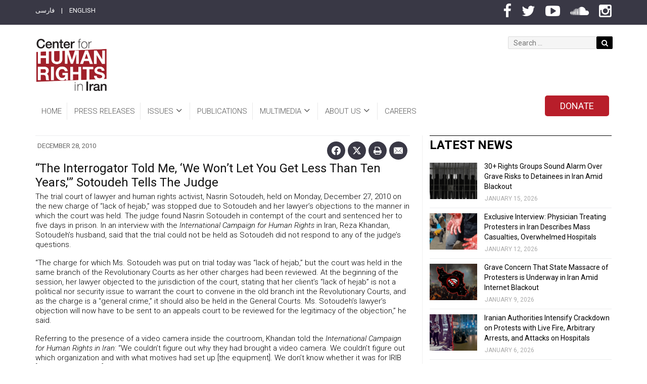

--- FILE ---
content_type: text/html; charset=UTF-8
request_url: https://iranhumanrights.org/2010/12/sotoudeh_judge_court/
body_size: 24947
content:
<!DOCTYPE html>
<!--[if lt IE 7]> <html class="no-js lt-ie lt-ie9 lt-ie8 lt-ie7" lang="en-US" prefix="og: http://ogp.me/ns# fb: http://ogp.me/ns/fb#"> <![endif]-->
<!--[if IE 7]>    <html class="no-js lt-ie lt-ie9 lt-ie8" lang="en-US" prefix="og: http://ogp.me/ns# fb: http://ogp.me/ns/fb#">        <![endif]-->
<!--[if IE 8]>    <html class="no-js lt-ie lt-ie9" lang="en-US" prefix="og: http://ogp.me/ns# fb: http://ogp.me/ns/fb#">               <![endif]-->
<!--[if gt IE 8]> <html class="no-js lt-ie lt-ie9" lang="en-US" prefix="og: http://ogp.me/ns# fb: http://ogp.me/ns/fb#">               <![endif]-->
<head>
	<meta charset="UTF-8">
	<meta name="viewport" content="width=device-width, initial-scale=1, maximum-scale=1">
	<meta http-equiv="X-UA-Compatible" content="IE=edge">
	<link rel="profile" href="https://gmpg.org/xfn/11">
	<link rel="pingback" href="https://iranhumanrights.org/xmlrpc.php">
	
	<meta name='robots' content='index, follow, max-image-preview:large, max-snippet:-1, max-video-preview:-1' />
	<style>img:is([sizes="auto" i], [sizes^="auto," i]) { contain-intrinsic-size: 3000px 1500px }</style>
	
<!-- Easy Social Share Buttons for WordPress v.10.1.1 https://socialsharingplugin.com -->
<!-- / Easy Social Share Buttons for WordPress -->

	<!-- This site is optimized with the Yoast SEO plugin v26.1 - https://yoast.com/wordpress/plugins/seo/ -->
	<title>&quot;The Interrogator Told Me, &#039;We Won&#039;t Let You Get Less Than Ten Years,&#039;&quot; Sotoudeh Tells The Judge  - Center for Human Rights in Iran</title>
	<link rel="canonical" href="https://iranhumanrights.org/2010/12/sotoudeh_judge_court/" />
	<meta property="og:locale" content="en_US" />
	<meta property="og:type" content="article" />
	<meta property="og:title" content="&#039;The Interrogator Told Me, &#039;We Won&#039;t Let You Get Less Than Ten Years,&#039;&#039; Sotoudeh Tells The Judge" />
	<meta property="og:description" content="The trial court of lawyer and human rights activist, Nasrin Sotoudeh, held on Monday, December 27, 2010 on the new charge of &#039;lack of hejab,&#039; was stopped due to Sotoudeh and her lawyer&#039;s objections to the manner in which the court was held. The judge found Nasrin Sotoudeh in contempt of the court and sentenced her to five days in prison. In an interview with the International Campaign for Human Rights in Iran, Reza Khandan, Sotoudeh&#039;s husband, said that the trial could not be held as Sotoudeh did not respond to any of the judge&#039;s questions." />
	<meta property="og:url" content="https://iranhumanrights.org/2010/12/sotoudeh_judge_court/" />
	<meta property="og:site_name" content="Center for Human Rights in Iran" />
	<meta property="article:published_time" content="2010-12-28T06:09:00+00:00" />
	<meta property="article:modified_time" content="2010-12-28T07:49:53+00:00" />
	<meta name="author" content="Amir" />
	<meta name="twitter:card" content="summary_large_image" />
	<meta name="twitter:title" content="&#039;The Interrogator Told Me, &#039;We Won&#039;t Let You Get Less Than Ten Years,&#039;&#039; Sotoudeh Tells The Judge" />
	<meta name="twitter:description" content="The trial court of lawyer and human rights activist, Nasrin Sotoudeh, held on Monday, December 27, 2010 on the new charge of &#039;lack of hejab,&#039; was stopped due to Sotoudeh and her lawyer&#039;s objections to the manner in which the court was held. The judge found Nasrin Sotoudeh in contempt of the court and sentenced her to five days in prison. In an interview with the International Campaign for Human Rights in Iran, Reza Khandan, Sotoudeh&#039;s husband, said that the trial could not be held as Sotoudeh did not respond to any of the judge&#039;s questions." />
	<meta name="twitter:label1" content="Written by" />
	<meta name="twitter:data1" content="Amir" />
	<meta name="twitter:label2" content="Est. reading time" />
	<meta name="twitter:data2" content="4 minutes" />
	<script type="application/ld+json" class="yoast-schema-graph">{"@context":"https://schema.org","@graph":[{"@type":"Article","@id":"https://iranhumanrights.org/2010/12/sotoudeh_judge_court/#article","isPartOf":{"@id":"https://iranhumanrights.org/2010/12/sotoudeh_judge_court/"},"author":{"name":"Amir","@id":"https://iranhumanrights.org/#/schema/person/5d39768ce8f6cb94ef30dd7f02106533"},"headline":"&#8220;The Interrogator Told Me, &#8216;We Won&#8217;t Let You Get Less Than Ten Years,'&#8221; Sotoudeh Tells The Judge","datePublished":"2010-12-28T06:09:00+00:00","dateModified":"2010-12-28T07:49:53+00:00","mainEntityOfPage":{"@id":"https://iranhumanrights.org/2010/12/sotoudeh_judge_court/"},"wordCount":796,"commentCount":0,"publisher":{"@id":"https://iranhumanrights.org/#organization"},"articleSection":["News"],"inLanguage":"en-US","potentialAction":[{"@type":"CommentAction","name":"Comment","target":["https://iranhumanrights.org/2010/12/sotoudeh_judge_court/#respond"]}]},{"@type":"WebPage","@id":"https://iranhumanrights.org/2010/12/sotoudeh_judge_court/","url":"https://iranhumanrights.org/2010/12/sotoudeh_judge_court/","name":"\"The Interrogator Told Me, 'We Won't Let You Get Less Than Ten Years,'\" Sotoudeh Tells The Judge - Center for Human Rights in Iran","isPartOf":{"@id":"https://iranhumanrights.org/#website"},"datePublished":"2010-12-28T06:09:00+00:00","dateModified":"2010-12-28T07:49:53+00:00","breadcrumb":{"@id":"https://iranhumanrights.org/2010/12/sotoudeh_judge_court/#breadcrumb"},"inLanguage":"en-US","potentialAction":[{"@type":"ReadAction","target":["https://iranhumanrights.org/2010/12/sotoudeh_judge_court/"]}]},{"@type":"BreadcrumbList","@id":"https://iranhumanrights.org/2010/12/sotoudeh_judge_court/#breadcrumb","itemListElement":[{"@type":"ListItem","position":1,"name":"Home","item":"https://iranhumanrights.org/"},{"@type":"ListItem","position":2,"name":"&#8220;The Interrogator Told Me, &#8216;We Won&#8217;t Let You Get Less Than Ten Years,'&#8221; Sotoudeh Tells The Judge"}]},{"@type":"WebSite","@id":"https://iranhumanrights.org/#website","url":"https://iranhumanrights.org/","name":"Center for Human Rights in Iran","description":"Human Rights in Iran","publisher":{"@id":"https://iranhumanrights.org/#organization"},"potentialAction":[{"@type":"SearchAction","target":{"@type":"EntryPoint","urlTemplate":"https://iranhumanrights.org/?s={search_term_string}"},"query-input":{"@type":"PropertyValueSpecification","valueRequired":true,"valueName":"search_term_string"}}],"inLanguage":"en-US"},{"@type":"Organization","@id":"https://iranhumanrights.org/#organization","name":"Center for Human Rights in Iran","url":"https://iranhumanrights.org/","logo":{"@type":"ImageObject","inLanguage":"en-US","@id":"https://iranhumanrights.org/#/schema/logo/image/","url":"https://iranhumanrights.org/wp-content/uploads/CHRI-Logo-140.jpg","contentUrl":"https://iranhumanrights.org/wp-content/uploads/CHRI-Logo-140.jpg","width":140,"height":104,"caption":"Center for Human Rights in Iran"},"image":{"@id":"https://iranhumanrights.org/#/schema/logo/image/"}},{"@type":"Person","@id":"https://iranhumanrights.org/#/schema/person/5d39768ce8f6cb94ef30dd7f02106533","name":"Amir","image":{"@type":"ImageObject","inLanguage":"en-US","@id":"https://iranhumanrights.org/#/schema/person/image/","url":"https://secure.gravatar.com/avatar/ebe1b45eb47b67618e40fe3321e57a544578bd7364a363eb42172bef2a5ef911?s=96&d=mm&r=g","contentUrl":"https://secure.gravatar.com/avatar/ebe1b45eb47b67618e40fe3321e57a544578bd7364a363eb42172bef2a5ef911?s=96&d=mm&r=g","caption":"Amir"},"url":"https://iranhumanrights.org/author/amir_ichri/"}]}</script>
	<!-- / Yoast SEO plugin. -->


<link rel='dns-prefetch' href='//f.vimeocdn.com' />
<link rel='dns-prefetch' href='//fonts.googleapis.com' />
<link rel="alternate" type="application/rss+xml" title="Center for Human Rights in Iran &raquo; Feed" href="https://iranhumanrights.org/feed/" />
<link rel="alternate" type="application/rss+xml" title="Center for Human Rights in Iran &raquo; Comments Feed" href="https://iranhumanrights.org/comments/feed/" />
<script type="text/javascript">
/* <![CDATA[ */
window._wpemojiSettings = {"baseUrl":"https:\/\/s.w.org\/images\/core\/emoji\/16.0.1\/72x72\/","ext":".png","svgUrl":"https:\/\/s.w.org\/images\/core\/emoji\/16.0.1\/svg\/","svgExt":".svg","source":{"concatemoji":"https:\/\/iranhumanrights.org\/wp-includes\/js\/wp-emoji-release.min.js?ver=6.8.3"}};
/*! This file is auto-generated */
!function(s,n){var o,i,e;function c(e){try{var t={supportTests:e,timestamp:(new Date).valueOf()};sessionStorage.setItem(o,JSON.stringify(t))}catch(e){}}function p(e,t,n){e.clearRect(0,0,e.canvas.width,e.canvas.height),e.fillText(t,0,0);var t=new Uint32Array(e.getImageData(0,0,e.canvas.width,e.canvas.height).data),a=(e.clearRect(0,0,e.canvas.width,e.canvas.height),e.fillText(n,0,0),new Uint32Array(e.getImageData(0,0,e.canvas.width,e.canvas.height).data));return t.every(function(e,t){return e===a[t]})}function u(e,t){e.clearRect(0,0,e.canvas.width,e.canvas.height),e.fillText(t,0,0);for(var n=e.getImageData(16,16,1,1),a=0;a<n.data.length;a++)if(0!==n.data[a])return!1;return!0}function f(e,t,n,a){switch(t){case"flag":return n(e,"\ud83c\udff3\ufe0f\u200d\u26a7\ufe0f","\ud83c\udff3\ufe0f\u200b\u26a7\ufe0f")?!1:!n(e,"\ud83c\udde8\ud83c\uddf6","\ud83c\udde8\u200b\ud83c\uddf6")&&!n(e,"\ud83c\udff4\udb40\udc67\udb40\udc62\udb40\udc65\udb40\udc6e\udb40\udc67\udb40\udc7f","\ud83c\udff4\u200b\udb40\udc67\u200b\udb40\udc62\u200b\udb40\udc65\u200b\udb40\udc6e\u200b\udb40\udc67\u200b\udb40\udc7f");case"emoji":return!a(e,"\ud83e\udedf")}return!1}function g(e,t,n,a){var r="undefined"!=typeof WorkerGlobalScope&&self instanceof WorkerGlobalScope?new OffscreenCanvas(300,150):s.createElement("canvas"),o=r.getContext("2d",{willReadFrequently:!0}),i=(o.textBaseline="top",o.font="600 32px Arial",{});return e.forEach(function(e){i[e]=t(o,e,n,a)}),i}function t(e){var t=s.createElement("script");t.src=e,t.defer=!0,s.head.appendChild(t)}"undefined"!=typeof Promise&&(o="wpEmojiSettingsSupports",i=["flag","emoji"],n.supports={everything:!0,everythingExceptFlag:!0},e=new Promise(function(e){s.addEventListener("DOMContentLoaded",e,{once:!0})}),new Promise(function(t){var n=function(){try{var e=JSON.parse(sessionStorage.getItem(o));if("object"==typeof e&&"number"==typeof e.timestamp&&(new Date).valueOf()<e.timestamp+604800&&"object"==typeof e.supportTests)return e.supportTests}catch(e){}return null}();if(!n){if("undefined"!=typeof Worker&&"undefined"!=typeof OffscreenCanvas&&"undefined"!=typeof URL&&URL.createObjectURL&&"undefined"!=typeof Blob)try{var e="postMessage("+g.toString()+"("+[JSON.stringify(i),f.toString(),p.toString(),u.toString()].join(",")+"));",a=new Blob([e],{type:"text/javascript"}),r=new Worker(URL.createObjectURL(a),{name:"wpTestEmojiSupports"});return void(r.onmessage=function(e){c(n=e.data),r.terminate(),t(n)})}catch(e){}c(n=g(i,f,p,u))}t(n)}).then(function(e){for(var t in e)n.supports[t]=e[t],n.supports.everything=n.supports.everything&&n.supports[t],"flag"!==t&&(n.supports.everythingExceptFlag=n.supports.everythingExceptFlag&&n.supports[t]);n.supports.everythingExceptFlag=n.supports.everythingExceptFlag&&!n.supports.flag,n.DOMReady=!1,n.readyCallback=function(){n.DOMReady=!0}}).then(function(){return e}).then(function(){var e;n.supports.everything||(n.readyCallback(),(e=n.source||{}).concatemoji?t(e.concatemoji):e.wpemoji&&e.twemoji&&(t(e.twemoji),t(e.wpemoji)))}))}((window,document),window._wpemojiSettings);
/* ]]> */
</script>
<link rel='stylesheet' id='mediaelement-css' href='https://iranhumanrights.org/wp-includes/js/mediaelement/mediaelementplayer-legacy.min.css?ver=4.2.17' type='text/css' media='all' />
<link rel='stylesheet' id='wp-mediaelement-css' href='https://iranhumanrights.org/wp-includes/js/mediaelement/wp-mediaelement.min.css?ver=6.8.3' type='text/css' media='all' />
<link rel='stylesheet' id='revolution_video_player_site_css-css' href='https://iranhumanrights.org/wp-content/plugins/revolution_video_player/revolution_video_player/revolution_video_player.css?ver=6.8.3' type='text/css' media='all' />
<link rel='stylesheet' id='pt_sans-googleFonts-css' href='https://fonts.googleapis.com/css?family=PT+Sans%3A400%2C700&#038;ver=6.8.3' type='text/css' media='all' />
<style id='wp-emoji-styles-inline-css' type='text/css'>

	img.wp-smiley, img.emoji {
		display: inline !important;
		border: none !important;
		box-shadow: none !important;
		height: 1em !important;
		width: 1em !important;
		margin: 0 0.07em !important;
		vertical-align: -0.1em !important;
		background: none !important;
		padding: 0 !important;
	}
</style>
<link rel='stylesheet' id='wp-block-library-css' href='https://iranhumanrights.org/wp-includes/css/dist/block-library/style.min.css?ver=6.8.3' type='text/css' media='all' />
<style id='classic-theme-styles-inline-css' type='text/css'>
/*! This file is auto-generated */
.wp-block-button__link{color:#fff;background-color:#32373c;border-radius:9999px;box-shadow:none;text-decoration:none;padding:calc(.667em + 2px) calc(1.333em + 2px);font-size:1.125em}.wp-block-file__button{background:#32373c;color:#fff;text-decoration:none}
</style>
<style id='global-styles-inline-css' type='text/css'>
:root{--wp--preset--aspect-ratio--square: 1;--wp--preset--aspect-ratio--4-3: 4/3;--wp--preset--aspect-ratio--3-4: 3/4;--wp--preset--aspect-ratio--3-2: 3/2;--wp--preset--aspect-ratio--2-3: 2/3;--wp--preset--aspect-ratio--16-9: 16/9;--wp--preset--aspect-ratio--9-16: 9/16;--wp--preset--color--black: #000000;--wp--preset--color--cyan-bluish-gray: #abb8c3;--wp--preset--color--white: #ffffff;--wp--preset--color--pale-pink: #f78da7;--wp--preset--color--vivid-red: #cf2e2e;--wp--preset--color--luminous-vivid-orange: #ff6900;--wp--preset--color--luminous-vivid-amber: #fcb900;--wp--preset--color--light-green-cyan: #7bdcb5;--wp--preset--color--vivid-green-cyan: #00d084;--wp--preset--color--pale-cyan-blue: #8ed1fc;--wp--preset--color--vivid-cyan-blue: #0693e3;--wp--preset--color--vivid-purple: #9b51e0;--wp--preset--gradient--vivid-cyan-blue-to-vivid-purple: linear-gradient(135deg,rgba(6,147,227,1) 0%,rgb(155,81,224) 100%);--wp--preset--gradient--light-green-cyan-to-vivid-green-cyan: linear-gradient(135deg,rgb(122,220,180) 0%,rgb(0,208,130) 100%);--wp--preset--gradient--luminous-vivid-amber-to-luminous-vivid-orange: linear-gradient(135deg,rgba(252,185,0,1) 0%,rgba(255,105,0,1) 100%);--wp--preset--gradient--luminous-vivid-orange-to-vivid-red: linear-gradient(135deg,rgba(255,105,0,1) 0%,rgb(207,46,46) 100%);--wp--preset--gradient--very-light-gray-to-cyan-bluish-gray: linear-gradient(135deg,rgb(238,238,238) 0%,rgb(169,184,195) 100%);--wp--preset--gradient--cool-to-warm-spectrum: linear-gradient(135deg,rgb(74,234,220) 0%,rgb(151,120,209) 20%,rgb(207,42,186) 40%,rgb(238,44,130) 60%,rgb(251,105,98) 80%,rgb(254,248,76) 100%);--wp--preset--gradient--blush-light-purple: linear-gradient(135deg,rgb(255,206,236) 0%,rgb(152,150,240) 100%);--wp--preset--gradient--blush-bordeaux: linear-gradient(135deg,rgb(254,205,165) 0%,rgb(254,45,45) 50%,rgb(107,0,62) 100%);--wp--preset--gradient--luminous-dusk: linear-gradient(135deg,rgb(255,203,112) 0%,rgb(199,81,192) 50%,rgb(65,88,208) 100%);--wp--preset--gradient--pale-ocean: linear-gradient(135deg,rgb(255,245,203) 0%,rgb(182,227,212) 50%,rgb(51,167,181) 100%);--wp--preset--gradient--electric-grass: linear-gradient(135deg,rgb(202,248,128) 0%,rgb(113,206,126) 100%);--wp--preset--gradient--midnight: linear-gradient(135deg,rgb(2,3,129) 0%,rgb(40,116,252) 100%);--wp--preset--font-size--small: 13px;--wp--preset--font-size--medium: 20px;--wp--preset--font-size--large: 36px;--wp--preset--font-size--x-large: 42px;--wp--preset--spacing--20: 0.44rem;--wp--preset--spacing--30: 0.67rem;--wp--preset--spacing--40: 1rem;--wp--preset--spacing--50: 1.5rem;--wp--preset--spacing--60: 2.25rem;--wp--preset--spacing--70: 3.38rem;--wp--preset--spacing--80: 5.06rem;--wp--preset--shadow--natural: 6px 6px 9px rgba(0, 0, 0, 0.2);--wp--preset--shadow--deep: 12px 12px 50px rgba(0, 0, 0, 0.4);--wp--preset--shadow--sharp: 6px 6px 0px rgba(0, 0, 0, 0.2);--wp--preset--shadow--outlined: 6px 6px 0px -3px rgba(255, 255, 255, 1), 6px 6px rgba(0, 0, 0, 1);--wp--preset--shadow--crisp: 6px 6px 0px rgba(0, 0, 0, 1);}:where(.is-layout-flex){gap: 0.5em;}:where(.is-layout-grid){gap: 0.5em;}body .is-layout-flex{display: flex;}.is-layout-flex{flex-wrap: wrap;align-items: center;}.is-layout-flex > :is(*, div){margin: 0;}body .is-layout-grid{display: grid;}.is-layout-grid > :is(*, div){margin: 0;}:where(.wp-block-columns.is-layout-flex){gap: 2em;}:where(.wp-block-columns.is-layout-grid){gap: 2em;}:where(.wp-block-post-template.is-layout-flex){gap: 1.25em;}:where(.wp-block-post-template.is-layout-grid){gap: 1.25em;}.has-black-color{color: var(--wp--preset--color--black) !important;}.has-cyan-bluish-gray-color{color: var(--wp--preset--color--cyan-bluish-gray) !important;}.has-white-color{color: var(--wp--preset--color--white) !important;}.has-pale-pink-color{color: var(--wp--preset--color--pale-pink) !important;}.has-vivid-red-color{color: var(--wp--preset--color--vivid-red) !important;}.has-luminous-vivid-orange-color{color: var(--wp--preset--color--luminous-vivid-orange) !important;}.has-luminous-vivid-amber-color{color: var(--wp--preset--color--luminous-vivid-amber) !important;}.has-light-green-cyan-color{color: var(--wp--preset--color--light-green-cyan) !important;}.has-vivid-green-cyan-color{color: var(--wp--preset--color--vivid-green-cyan) !important;}.has-pale-cyan-blue-color{color: var(--wp--preset--color--pale-cyan-blue) !important;}.has-vivid-cyan-blue-color{color: var(--wp--preset--color--vivid-cyan-blue) !important;}.has-vivid-purple-color{color: var(--wp--preset--color--vivid-purple) !important;}.has-black-background-color{background-color: var(--wp--preset--color--black) !important;}.has-cyan-bluish-gray-background-color{background-color: var(--wp--preset--color--cyan-bluish-gray) !important;}.has-white-background-color{background-color: var(--wp--preset--color--white) !important;}.has-pale-pink-background-color{background-color: var(--wp--preset--color--pale-pink) !important;}.has-vivid-red-background-color{background-color: var(--wp--preset--color--vivid-red) !important;}.has-luminous-vivid-orange-background-color{background-color: var(--wp--preset--color--luminous-vivid-orange) !important;}.has-luminous-vivid-amber-background-color{background-color: var(--wp--preset--color--luminous-vivid-amber) !important;}.has-light-green-cyan-background-color{background-color: var(--wp--preset--color--light-green-cyan) !important;}.has-vivid-green-cyan-background-color{background-color: var(--wp--preset--color--vivid-green-cyan) !important;}.has-pale-cyan-blue-background-color{background-color: var(--wp--preset--color--pale-cyan-blue) !important;}.has-vivid-cyan-blue-background-color{background-color: var(--wp--preset--color--vivid-cyan-blue) !important;}.has-vivid-purple-background-color{background-color: var(--wp--preset--color--vivid-purple) !important;}.has-black-border-color{border-color: var(--wp--preset--color--black) !important;}.has-cyan-bluish-gray-border-color{border-color: var(--wp--preset--color--cyan-bluish-gray) !important;}.has-white-border-color{border-color: var(--wp--preset--color--white) !important;}.has-pale-pink-border-color{border-color: var(--wp--preset--color--pale-pink) !important;}.has-vivid-red-border-color{border-color: var(--wp--preset--color--vivid-red) !important;}.has-luminous-vivid-orange-border-color{border-color: var(--wp--preset--color--luminous-vivid-orange) !important;}.has-luminous-vivid-amber-border-color{border-color: var(--wp--preset--color--luminous-vivid-amber) !important;}.has-light-green-cyan-border-color{border-color: var(--wp--preset--color--light-green-cyan) !important;}.has-vivid-green-cyan-border-color{border-color: var(--wp--preset--color--vivid-green-cyan) !important;}.has-pale-cyan-blue-border-color{border-color: var(--wp--preset--color--pale-cyan-blue) !important;}.has-vivid-cyan-blue-border-color{border-color: var(--wp--preset--color--vivid-cyan-blue) !important;}.has-vivid-purple-border-color{border-color: var(--wp--preset--color--vivid-purple) !important;}.has-vivid-cyan-blue-to-vivid-purple-gradient-background{background: var(--wp--preset--gradient--vivid-cyan-blue-to-vivid-purple) !important;}.has-light-green-cyan-to-vivid-green-cyan-gradient-background{background: var(--wp--preset--gradient--light-green-cyan-to-vivid-green-cyan) !important;}.has-luminous-vivid-amber-to-luminous-vivid-orange-gradient-background{background: var(--wp--preset--gradient--luminous-vivid-amber-to-luminous-vivid-orange) !important;}.has-luminous-vivid-orange-to-vivid-red-gradient-background{background: var(--wp--preset--gradient--luminous-vivid-orange-to-vivid-red) !important;}.has-very-light-gray-to-cyan-bluish-gray-gradient-background{background: var(--wp--preset--gradient--very-light-gray-to-cyan-bluish-gray) !important;}.has-cool-to-warm-spectrum-gradient-background{background: var(--wp--preset--gradient--cool-to-warm-spectrum) !important;}.has-blush-light-purple-gradient-background{background: var(--wp--preset--gradient--blush-light-purple) !important;}.has-blush-bordeaux-gradient-background{background: var(--wp--preset--gradient--blush-bordeaux) !important;}.has-luminous-dusk-gradient-background{background: var(--wp--preset--gradient--luminous-dusk) !important;}.has-pale-ocean-gradient-background{background: var(--wp--preset--gradient--pale-ocean) !important;}.has-electric-grass-gradient-background{background: var(--wp--preset--gradient--electric-grass) !important;}.has-midnight-gradient-background{background: var(--wp--preset--gradient--midnight) !important;}.has-small-font-size{font-size: var(--wp--preset--font-size--small) !important;}.has-medium-font-size{font-size: var(--wp--preset--font-size--medium) !important;}.has-large-font-size{font-size: var(--wp--preset--font-size--large) !important;}.has-x-large-font-size{font-size: var(--wp--preset--font-size--x-large) !important;}
:where(.wp-block-post-template.is-layout-flex){gap: 1.25em;}:where(.wp-block-post-template.is-layout-grid){gap: 1.25em;}
:where(.wp-block-columns.is-layout-flex){gap: 2em;}:where(.wp-block-columns.is-layout-grid){gap: 2em;}
:root :where(.wp-block-pullquote){font-size: 1.5em;line-height: 1.6;}
</style>
<link rel='stylesheet' id='rs-plugin-settings-css' href='https://iranhumanrights.org/wp-content/plugins/revslider/public/assets/css/settings.css?ver=5.3.1.5' type='text/css' media='all' />
<style id='rs-plugin-settings-inline-css' type='text/css'>
#rs-demo-id {}
</style>
<link rel='stylesheet' id='fonts-css' href='//fonts.googleapis.com/css?family=Lato%3A400%2C700&#038;subset=latin%2Clatin-ext' type='text/css' media='all' />
<link rel='stylesheet' id='droidarabickufi-css' href='https://fonts.googleapis.com/earlyaccess/droidarabickufi.css?ver=6.8.3' type='text/css' media='all' />
<link rel='stylesheet' id='base-css' href='https://iranhumanrights.org/wp-content/themes/worldplus/css/base.css?ver=6.8.3' type='text/css' media='all' />
<link rel='stylesheet' id='bootstrap-css' href='https://iranhumanrights.org/wp-content/themes/worldplus/css/bootstrap.min.css?ver=6.8.3' type='text/css' media='all' />
<link rel='stylesheet' id='prettyPhoto-css' href='https://iranhumanrights.org/wp-content/themes/worldplus/css/prettyPhoto.css?ver=6.8.3' type='text/css' media='all' />
<link rel='stylesheet' id='font_awesome-css' href='https://iranhumanrights.org/wp-content/themes/worldplus/css/font-awesome/css/font-awesome.min.css?ver=6.8.3' type='text/css' media='all' />
<link rel='stylesheet' id='EnFonto-css' href='https://iranhumanrights.org/wp-content/themes/worldplus/css/EnFonto/style.css?ver=6.8.3' type='text/css' media='all' />
<link rel='stylesheet' id='animate_custom-css' href='https://iranhumanrights.org/wp-content/themes/worldplus/css/animate-custom.css?ver=6.8.3' type='text/css' media='all' />
<link rel='stylesheet' id='main_style-css' href='https://iranhumanrights.org/wp-content/themes/worldplus/style.css' type='text/css' media='all' />
<link rel='stylesheet' id='main_css-css' href='https://iranhumanrights.org/wp-content/themes/worldplus/css/main.css?ver=6.8.3' type='text/css' media='all' />
<link rel='stylesheet' id='responsive-css' href='https://iranhumanrights.org/wp-content/themes/worldplus/css/responsive.css?ver=6.8.3' type='text/css' media='all' />
<link rel='stylesheet' id='dark_style-css' href='https://iranhumanrights.org/wp-content/themes/worldplus/css/dark.css?ver=6.8.3' type='text/css' media='all' />
<link rel='stylesheet' id='skin_strong_red-css' href='https://iranhumanrights.org/wp-content/themes/worldplus/css/skins/strong_red.css?ver=6.8.3' type='text/css' media='all' />
<link rel='stylesheet' id='roboto-css' href='https://fonts.googleapis.com/css?family=Roboto%3A100%2C100italic%2C300%2C300italic%2Cregular%2Citalic%2C500%2C500italic%2C700%2C700italic%2C900%2C900italic&#038;ver=6.8.3' type='text/css' media='all' />
<link rel='stylesheet' id='worldplus_custom-css' href='https://iranhumanrights.org/wp-content/themes/worldplus/css/custom.css?ver=6.8.3' type='text/css' media='all' />
<style id='worldplus_custom-inline-css' type='text/css'>

			body,.quote p,input,button[type="submit"],.button-default,label,blockquote,h1,h2,h3,h4,h5,h6,.box-news-title,.post-link .post-inner-link.link,.box-slideshow-inner > a,.navigation-content > a,.box-news-more,.post-title h3,.widget-title {
				font-family: "Roboto";
			}
		body,p {color: #000000;}
</style>
<link rel='stylesheet' id='newsletter-css' href='https://iranhumanrights.org/wp-content/plugins/newsletter/style.css?ver=9.1.1' type='text/css' media='all' />
<link rel='stylesheet' id='subscribe-forms-css-css' href='https://iranhumanrights.org/wp-content/plugins/easy-social-share-buttons3/assets/modules/subscribe-forms.min.css?ver=10.1.1' type='text/css' media='all' />
<link rel='stylesheet' id='click2tweet-css-css' href='https://iranhumanrights.org/wp-content/plugins/easy-social-share-buttons3/assets/modules/click-to-tweet.min.css?ver=10.1.1' type='text/css' media='all' />
<link rel='stylesheet' id='easy-social-share-buttons-css' href='https://iranhumanrights.org/wp-content/plugins/easy-social-share-buttons3/assets/css/easy-social-share-buttons.min.css?ver=10.1.1' type='text/css' media='all' />
<style id='easy-social-share-buttons-inline-css' type='text/css'>
.essb_links ul { display: inline; float: right; clear: none; } .essb_links ul li a { width:36px; border-radius:50%; } .essb_links { word-wrap: normal !important; clear: both; margin: 0; } .essb_links_list.essb_force_hide_name.essb_force_hide { margin-top: 10px !important; } .essb_links.essb_width_columns_4 li a { width: 36px; }.essb_displayed_sidebar_right, .essb_displayed_sidebar{display:none;transition:all 0.5s;-webkit-transition:all 0.5s;-moz-transition:all 0.5s;}.essb_displayed_sidebar{left:3px!important;}.essb_displayed_sidebar_right{right:3px!important;}body .essb_displayed_postfloat{opacity:0;transform:translateY(50px);}.essb-mobile-sharebar{opacity:1!important;}.essb_totalcount, .essb_totalcount .essb_t_nb_after{color:#262626!important;}.essb_links.essb_share .essb_link_facebook a{background-color:#393845!important;color:#ffffff!important;}.essb_links.essb_share .essb_link_facebook_like a{background-color:#393845!important;color:#ffffff!important;}.essb_links.essb_share .essb_link_twitter a{background-color:#393845!important;color:#ffffff!important;}.essb_links.essb_share .essb_link_pinterest a{background-color:#393845!important;color:#ffffff!important;}.essb_links.essb_share .essb_link_linkedin a{background-color:#393845!important;color:#ffffff!important;}.essb_links.essb_share .essb_link_digg a{background-color:#393845!important;color:#ffffff!important;}.essb_links.essb_share .essb_link_del a{background-color:#393845!important;color:#ffffff!important;}.essb_links.essb_share .essb_link_tumblr a{background-color:#393845!important;color:#ffffff!important;}.essb_links.essb_share .essb_link_vk a{background-color:#393845!important;color:#ffffff!important;}.essb_links.essb_share .essb_link_print a{background-color:#393845!important;color:#ffffff!important;}.essb_links.essb_share .essb_link_mail a{background-color:#393845!important;color:#ffffff!important;}.essb_links.essb_share .essb_link_reddit a{background-color:#393845!important;color:#ffffff!important;}.essb_links.essb_share .essb_link_buffer a{background-color:#393845!important;color:#ffffff!important;}.essb_links.essb_share .essb_link_love a{background-color:#393845!important;color:#ffffff!important;}.essb_links.essb_share .essb_link_weibo a{background-color:#393845!important;color:#ffffff!important;}.essb_links.essb_share .essb_link_pocket a{background-color:#393845!important;color:#ffffff!important;}.essb_links.essb_share .essb_link_xing a{background-color:#393845!important;color:#ffffff!important;}.essb_links.essb_share .essb_link_ok a{background-color:#393845!important;color:#ffffff!important;}.essb_links.essb_share .essb_link_more a{background-color:#393845!important;color:#ffffff!important;}.essb_links.essb_share .essb_link_more_dots a, .essb_links.essb_share .essb_link_less a{background-color:#393845!important;color:#ffffff!important;}.essb_links.essb_share .essb_link_whatsapp a{background-color:#393845!important;color:#ffffff!important;}.essb_links.essb_share .essb_link_meneame a{background-color:#393845!important;color:#ffffff!important;}.essb_links.essb_share .essb_link_blogger a{background-color:#393845!important;color:#ffffff!important;}.essb_links.essb_share .essb_link_amazon a{background-color:#393845!important;color:#ffffff!important;}.essb_links.essb_share .essb_link_yahoomail a{background-color:#393845!important;color:#ffffff!important;}.essb_links.essb_share .essb_link_gmail a{background-color:#393845!important;color:#ffffff!important;}.essb_links.essb_share .essb_link_aol a{background-color:#393845!important;color:#ffffff!important;}.essb_links.essb_share .essb_link_newsvine a{background-color:#393845!important;color:#ffffff!important;}.essb_links.essb_share .essb_link_hackernews a{background-color:#393845!important;color:#ffffff!important;}.essb_links.essb_share .essb_link_evernote a{background-color:#393845!important;color:#ffffff!important;}.essb_links.essb_share .essb_link_myspace a{background-color:#393845!important;color:#ffffff!important;}.essb_links.essb_share .essb_link_mailru a{background-color:#393845!important;color:#ffffff!important;}.essb_links.essb_share .essb_link_viadeo a{background-color:#393845!important;color:#ffffff!important;}.essb_links.essb_share .essb_link_line a{background-color:#393845!important;color:#ffffff!important;}.essb_links.essb_share .essb_link_flipboard a{background-color:#393845!important;color:#ffffff!important;}.essb_links.essb_share .essb_link_comments a{background-color:#393845!important;color:#ffffff!important;}.essb_links.essb_share .essb_link_yummly a{background-color:#393845!important;color:#ffffff!important;}.essb_links.essb_share .essb_link_sms a{background-color:#393845!important;color:#ffffff!important;}.essb_links.essb_share .essb_link_viber a{background-color:#393845!important;color:#ffffff!important;}.essb_links.essb_share .essb_link_telegram a{background-color:#393845!important;color:#ffffff!important;}.essb_links.essb_share .essb_link_subscribe a{background-color:#393845!important;color:#ffffff!important;}.essb_links.essb_share .essb_link_skype a{background-color:#393845!important;color:#ffffff!important;}.essb_links.essb_share .essb_link_messenger a{background-color:#393845!important;color:#ffffff!important;}.essb_links.essb_share .essb_link_kakaotalk a{background-color:#393845!important;color:#ffffff!important;}.essb_links.essb_share .essb_link_share a{background-color:#393845!important;color:#ffffff!important;}.essb_links.essb_share .essb_link_livejournal a{background-color:#393845!important;color:#ffffff!important;}.essb_links.essb_share .essb_link_yammer a{background-color:#393845!important;color:#ffffff!important;}.essb_links.essb_share .essb_link_meetedgar a{background-color:#393845!important;color:#ffffff!important;}.essb_links.essb_share .essb_link_fintel a{background-color:#393845!important;color:#ffffff!important;}.essb_links.essb_share .essb_link_mix a{background-color:#393845!important;color:#ffffff!important;}.essb_links.essb_share .essb_link_instapaper a{background-color:#393845!important;color:#ffffff!important;}.essb_links.essb_share .essb_link_copy a{background-color:#393845!important;color:#ffffff!important;}@media (max-width: 768px){.essb_links{display:none;}.essb-mobile-sharebar, .essb-mobile-sharepoint, .essb-mobile-sharebottom, .essb-mobile-sharebottom .essb_links, .essb-mobile-sharebar-window .essb_links, .essb-mobile-sharepoint .essb_links{display:block;}.essb-mobile-sharebar .essb_native_buttons, .essb-mobile-sharepoint .essb_native_buttons, .essb-mobile-sharebottom .essb_native_buttons, .essb-mobile-sharebottom .essb_native_item, .essb-mobile-sharebar-window .essb_native_item, .essb-mobile-sharepoint .essb_native_item{display:none;}}@media (min-width: 768px){.essb-mobile-sharebar, .essb-mobile-sharepoint, .essb-mobile-sharebottom{display:none;}}
</style>
<link rel='stylesheet' id='v_css-css' href='https://iranhumanrights.org/wp-content/themes/worldplus/style.css?ver=6.8.3' type='text/css' media='all' />
<link rel='stylesheet' id='v_child_theme-css' href='https://iranhumanrights.org/wp-content/themes/IranHumanRights/style.css?ver=1.2' type='text/css' media='all' />
<link rel='stylesheet' id='the-grid-css' href='https://iranhumanrights.org/wp-content/plugins/the-grid/frontend/assets/css/the-grid.min.css?ver=2.8.0' type='text/css' media='all' />
<style id='the-grid-inline-css' type='text/css'>
.tolb-holder{background:rgba(0,0,0,0.8)}.tolb-holder .tolb-close,.tolb-holder .tolb-title,.tolb-holder .tolb-counter,.tolb-holder .tolb-next i,.tolb-holder .tolb-prev i{color:#ffffff}.tolb-holder .tolb-load{border-color:rgba(1,0,0,0.2);border-left:3px solid #ffffff}
.to-heart-icon,.to-heart-icon svg,.to-post-like,.to-post-like .to-like-count{position:relative;display:inline-block}.to-post-like{width:auto;cursor:pointer;font-weight:400}.to-heart-icon{float:left;margin:0 4px 0 0}.to-heart-icon svg{overflow:visible;width:15px;height:14px}.to-heart-icon g{-webkit-transform:scale(1);transform:scale(1)}.to-heart-icon path{-webkit-transform:scale(1);transform:scale(1);transition:fill .4s ease,stroke .4s ease}.no-liked .to-heart-icon path{fill:#999;stroke:#999}.empty-heart .to-heart-icon path{fill:transparent!important;stroke:#999}.liked .to-heart-icon path,.to-heart-icon svg:hover path{fill:#ff6863!important;stroke:#ff6863!important}@keyframes heartBeat{0%{transform:scale(1)}20%{transform:scale(.8)}30%{transform:scale(.95)}45%{transform:scale(.75)}50%{transform:scale(.85)}100%{transform:scale(.9)}}@-webkit-keyframes heartBeat{0%,100%,50%{-webkit-transform:scale(1)}20%{-webkit-transform:scale(.8)}30%{-webkit-transform:scale(.95)}45%{-webkit-transform:scale(.75)}}.heart-pulse g{-webkit-animation-name:heartBeat;animation-name:heartBeat;-webkit-animation-duration:1s;animation-duration:1s;-webkit-animation-iteration-count:infinite;animation-iteration-count:infinite;-webkit-transform-origin:50% 50%;transform-origin:50% 50%}.to-post-like a{color:inherit!important;fill:inherit!important;stroke:inherit!important}
</style>
<script type="text/javascript" src="https://iranhumanrights.org/wp-includes/js/jquery/jquery.min.js?ver=3.7.1" id="jquery-core-js"></script>
<script type="text/javascript" src="https://iranhumanrights.org/wp-includes/js/jquery/jquery-migrate.min.js?ver=3.4.1" id="jquery-migrate-js"></script>
<script type="text/javascript" src="https://iranhumanrights.org/wp-content/plugins/revolution_video_player/revolution_video_player/js/jquery.mousewheel.min.js?ver=6.8.3" id="lbg-mousewheel-js"></script>
<script type="text/javascript" src="https://iranhumanrights.org/wp-content/plugins/revolution_video_player/revolution_video_player/js/jquery.touchSwipe.min.js?ver=6.8.3" id="lbg-touchSwipe-js"></script>
<script type="text/javascript" src="https://iranhumanrights.org/wp-content/plugins/revolution_video_player/revolution_video_player/js/screenfull.min.js?ver=6.8.3" id="lbg-screenfull-js"></script>
<script type="text/javascript" src="https://f.vimeocdn.com/js/froogaloop2.min.js?ver=6.8.3" id="lbg-vimeo-js"></script>
<script type="text/javascript" src="https://iranhumanrights.org/wp-content/plugins/revolution_video_player/revolution_video_player/js/revolution_video_player.js?ver=6.8.3" id="lbg-revolution_video_player-js"></script>
<script type="text/javascript" src="https://iranhumanrights.org/wp-content/plugins/revolution_video_player/revolution_video_player/js/google_a.js?ver=6.8.3" id="lbg-google_a-js"></script>
<script type="text/javascript" src="https://iranhumanrights.org/wp-content/plugins/revslider/public/assets/js/jquery.themepunch.tools.min.js?ver=5.3.1.5&#039; defer=&#039;defer" id="tp-tools-js"></script>
<script type="text/javascript" src="https://iranhumanrights.org/wp-content/plugins/revslider/public/assets/js/jquery.themepunch.revolution.min.js?ver=5.3.1.5&#039; defer=&#039;defer" id="revmin-js"></script>
<script id="essb-inline-js"></script><link rel="https://api.w.org/" href="https://iranhumanrights.org/wp-json/" /><link rel="alternate" title="JSON" type="application/json" href="https://iranhumanrights.org/wp-json/wp/v2/posts/7700" /><link rel="EditURI" type="application/rsd+xml" title="RSD" href="https://iranhumanrights.org/xmlrpc.php?rsd" />
<link rel='shortlink' href='https://iranhumanrights.org/?p=7700' />
<link rel="alternate" title="oEmbed (JSON)" type="application/json+oembed" href="https://iranhumanrights.org/wp-json/oembed/1.0/embed?url=https%3A%2F%2Firanhumanrights.org%2F2010%2F12%2Fsotoudeh_judge_court%2F" />
<link rel="alternate" title="oEmbed (XML)" type="text/xml+oembed" href="https://iranhumanrights.org/wp-json/oembed/1.0/embed?url=https%3A%2F%2Firanhumanrights.org%2F2010%2F12%2Fsotoudeh_judge_court%2F&#038;format=xml" />
<link type="text/css" rel="stylesheet" href="https://iranhumanrights.org/wp-content/plugins/simple-pull-quote/css/simple-pull-quote.css" />
<link rel="shortcut icon" href="https://iranhumanrights.org/wp-content/uploads/CHRI-Favicon-1.png" type="image/x-icon">
<meta property="fb:app_id" content="258732534261859">
<meta property="og:site_name" content="Center for Human Rights in Iran">
<meta property="og:type" content="website">
<meta property="og:image" content="https://iranhumanrights.org/wp-content/uploads/CHRI-Logo-282px.png">
<meta property="og:title" content="“The Interrogator Told Me, ‘We Won’t Let You Get Less Than Ten Years,'” Sotoudeh Tells The Judge">
<meta property="og:url" content="https://iranhumanrights.org/2010/12/sotoudeh_judge_court/">
<meta property="og:description" content="The trial court of lawyer and human rights activist, Nasrin Sotoudeh, held on Monday, December 27, 2010 on the new charge of &quot;lack of hejab,&quot; was stopped due to Sotoudeh and her lawyer's objections to the manner in which the court was held. The judge found Nasrin Sotoudeh in contempt of the court and sentenced her to five days in prison. In an interview with the International Campaign for Human Rights in Iran, Reza Khandan, Sotoudeh's husband, said that the trial could not be held as Sotoudeh did not respond to any of the judge's questions.">
 <link href="https://fonts.googleapis.com/css?family=Playfair+Display:400,400i,700,700i|Roboto:300,300i,400,400i,700,700i" rel="stylesheet"> 
<script>
  (function(i,s,o,g,r,a,m){i['GoogleAnalyticsObject']=r;i[r]=i[r]||function(){
  (i[r].q=i[r].q||[]).push(arguments)},i[r].l=1*new Date();a=s.createElement(o),
  m=s.getElementsByTagName(o)[0];a.async=1;a.src=g;m.parentNode.insertBefore(a,m)
  })(window,document,'script','https://www.google-analytics.com/analytics.js','ga');

  ga('create', 'UA-35164479-1', 'auto');
  ga('send', 'pageview');

</script>
<meta name="google-site-verification" content="q8CRoQXzqZnPPIWMtXPRkPnE5epVdx3lSmdcoECIH3A" />
<script type="application/ld+json">
{
  "@context": "http://schema.org",
  "@type": "Organization",
  "name": "Center for Human Rights in Iran",
  "alternateName": "CHRI",
  "url": "https://iranhumanrights.org",
  "logo": "https://iranhumanrights.org/wp-content/uploads/CHRI-Logo-282px.png",
  "sameAs": [
    "https://twitter.com/ichri",
    "https://www.facebook.com/iranhumanrights.org/"
  ]
}
</script>
<meta name="description" content="The Center for Human Rights in Iran (CHRI) is an independent, nonpartisan, nonprofit organization dedicated to the protection and promotion of human rights in Iran. CHRI investigates and documents rights violations occurring throughout Iran, relying on first-hand accounts to expose abuses that would otherwise go unreported. We bring these violations to the attention of the international community through news articles, briefings, in-depth reports, podcasts, and videos, and work to build support for human rights inside Iran as well. CHRI engages in intensive outreach and international advocacy aimed at defending the fundamental rights and freedoms of the Iranian people and holding the Iranian government accountable to its human rights obligations." />


        <script>
          window.fbAsyncInit = function() {
            FB.init({
              appId      : '522687914797022',
              xfbml      : true,
              version    : 'v2.7'
            });
          };

          (function(d, s, id){
             var js, fjs = d.getElementsByTagName(s)[0];
             if (d.getElementById(id)) {return;}
             js = d.createElement(s); js.id = id;
             js.src = '//connect.facebook.net/en_US/sdk.js';
             fjs.parentNode.insertBefore(js, fjs);
           }(document, 'script', 'facebook-jssdk'));
        </script>

    
<script type="text/javascript">var essb_settings = {"ajax_url":"https:\/\/iranhumanrights.org\/wp-admin\/admin-ajax.php","essb3_nonce":"b74ecea73a","essb3_plugin_url":"https:\/\/iranhumanrights.org\/wp-content\/plugins\/easy-social-share-buttons3","essb3_stats":false,"essb3_ga":false,"essb3_ga_ntg":false,"blog_url":"https:\/\/iranhumanrights.org\/","post_id":"7700"};</script><meta name="generator" content="Powered by Slider Revolution 5.3.1.5 - responsive, Mobile-Friendly Slider Plugin for WordPress with comfortable drag and drop interface." />
	
</head>
<body class="wp-singular post-template-default single single-post postid-7700 single-format-standard wp-theme-worldplus wp-child-theme-IranHumanRights essb-10.1.1">
	<div class="background-cover"></div>

		<div class="loader"><i class="loader_html fa-spin"></i></div>
<div id="wrap" class="grid_1200 ">
	<div class="wrap-content">
		
		<div class="clearfix"></div>
		
				
		<div class="clearfix"></div>
		
		<header id="header" class="header-1">
									<div class="top-header main-block top-header-2">
							<div class="container">
																	<div class="header-follow header-follow-right">
										<ul>
						<li class="social-facebook"><a data-title="" class="tooltip-s" href="https://www.facebook.com/iranhumanrights.org/" target='_blank'><i class="fa fa-facebook"></i></a></li>
									<li class="social-twitter"><a data-title="" class="tooltip-s" href="https://twitter.com/ICHRI" target='_blank'><i class="fa fa-twitter"></i></a></li>
									<li class="social-youtube"><a data-title="" class="tooltip-s" href="https://www.youtube.com/user/IntlCampforHRinIran" target='_blank'><i class="fa fa-youtube-play"></i></a></li>
									<li class="social-soundcloud"><a data-title="" class="tooltip-s" href="https://soundcloud.com/podcastsichri" target='_blank'><i class="fa fa-soundcloud"></i></a></li>
									<li class="social-instagram"><a data-title="" class="tooltip-s" href="https://www.instagram.com/centerforhumanrights/" target='_blank'><i class="fa fa-instagram"></i></a></li>
				</ul>									</div><!-- End header-follow -->
									<!--donate button on mobile-->
									<a href="https://thegivingblock.com/donate/center-for-human-rights-in-iran/"><div class="donate-header">DONATE</div></a>
																	<div class="custom-text custom-text-left">
																				<div id="Read"><span id="Read_Persian"><a href='https://persian.iranhumanrights.org\'>فارسی</a></span><span id="Read_English"> | ENGLISH</span></div>
											
										</div>
															</div><!-- End container -->
						</div><!-- End top-header -->
											<div class="main-header">
							<div class="container">
								<div class="logo">
		    <a class="logo-img" href="https://iranhumanrights.org/" title="Center for Human Rights in Iran">
	    		    		<img class="default_logo" alt="Center for Human Rights in Iran" src="https://iranhumanrights.org/wp-content/uploads/CHRI-Logo-282px.png">
	    		    		<img class="retina_logo" alt="Center for Human Rights in Iran" src="https://iranhumanrights.org/wp-content/uploads/CHRI-Logo-282px.png">
	    		    </a>
	</div><!-- End logo --><div class="worldplus-ad worldplus-ad-header-1"><div id="search-4" class="widget widget_search"><form role="search" method="get" class="search-form" action="https://iranhumanrights.org">
				<label>
					<span class="screen-reader-text">Search for:</span>
					<input type="search" class="search-field" placeholder="Search …" value="" name="s">
				</label>
<button type="submit" class="search-submit search-icon"></button>
			</form></div>

<div id="Donate_Btn"><a href="https://iranhumanrights.org/donations/" target="_blank">DONATE</a></div></div><!-- End worldplus-ad -->
									<div class="worldplus-ad-clearfix clearfix"></div>							</div><!-- End container -->
						</div><!-- End main-header -->
											<div class="hidden-header">
							<div class="bottom-header main-block">
								<div class="container">
																			<nav class="navigation" rel="navigation_main">
											<div class="header-menu"><ul id="menu-menu" class=""><li id="menu-item-11138" class="menu-item menu-item-type-custom menu-item-object-custom menu-item-11138 no-mega-menu menu-no-title"><a href="/" class="">Home</a></li><li id="menu-item-12645" class="menu-item menu-item-type-taxonomy menu-item-object-category menu-item-12645 no-mega-menu menu-no-title"><a href="https://iranhumanrights.org/category/press-releases/" class="">Press Releases</a></li><li id="menu-item-35813" class="menu-item menu-item-type-taxonomy menu-item-object-category menu-item-has-children menu-item-35813 has-a-sub no-mega-menu menu-no-title"><a href="https://iranhumanrights.org/category/issues/" class="">Issues</a><ul class="sub-menu">	<li id="menu-item-34759" class="menu-item menu-item-type-taxonomy menu-item-object-category menu-item-34759 no-mega-menu menu-no-title"><a href="https://iranhumanrights.org/category/protests/" class="">Right to Protest</a></li>	<li id="menu-item-35547" class="menu-item menu-item-type-taxonomy menu-item-object-category menu-item-35547 no-mega-menu menu-no-title"><a href="https://iranhumanrights.org/category/issues/right-to-health-issues/" class="">Right to Health</a></li>	<li id="menu-item-20942" class="menu-item menu-item-type-taxonomy menu-item-object-category menu-item-20942 no-mega-menu menu-no-title"><a href="https://iranhumanrights.org/category/issues/internet-freedom/" class="">Internet Freedom</a></li>	<li id="menu-item-35814" class="menu-item menu-item-type-taxonomy menu-item-object-category menu-item-35814 no-mega-menu menu-no-title"><a href="https://iranhumanrights.org/category/issues/dual-nationals/" class="">Dual and Foreign Nationals</a></li>	<li id="menu-item-29680" class="menu-item menu-item-type-taxonomy menu-item-object-category menu-item-29680 no-mega-menu menu-no-title"><a href="https://iranhumanrights.org/category/issues/disability-rights/" class="">Disability Rights</a></li>	<li id="menu-item-11283" class="menu-item menu-item-type-taxonomy menu-item-object-category menu-item-11283 no-mega-menu menu-no-title"><a href="https://iranhumanrights.org/category/womens-rights/" class="">Women&#8217;s Rights</a></li>	<li id="menu-item-31788" class="menu-item menu-item-type-taxonomy menu-item-object-category menu-item-31788 no-mega-menu menu-no-title"><a href="https://iranhumanrights.org/category/issues/childrens-rights/" class="">Children&#8217;s Rights</a></li>	<li id="menu-item-11278" class="menu-item menu-item-type-taxonomy menu-item-object-category menu-item-11278 no-mega-menu menu-no-title"><a href="https://iranhumanrights.org/category/labor-rights/" class="">Labor Rights</a></li>	<li id="menu-item-11280" class="menu-item menu-item-type-taxonomy menu-item-object-category menu-item-11280 no-mega-menu menu-no-title"><a href="https://iranhumanrights.org/category/right-to-education-issues/" class="">Right to Education</a></li>	<li id="menu-item-32339" class="menu-item menu-item-type-taxonomy menu-item-object-category menu-item-32339 no-mega-menu menu-no-title"><a href="https://iranhumanrights.org/category/art-culture-society/" class="">Art, Culture, Society</a></li>	<li id="menu-item-11212" class="menu-item menu-item-type-taxonomy menu-item-object-category menu-item-11212 no-mega-menu menu-no-title"><a href="https://iranhumanrights.org/category/prisoners/" class="">Prisoners / Arrests</a></li>	<li id="menu-item-11276" class="menu-item menu-item-type-taxonomy menu-item-object-category menu-item-11276 no-mega-menu menu-no-title"><a href="https://iranhumanrights.org/category/issues/free-expression/" class="">Free Expression</a></li>	<li id="menu-item-11279" class="menu-item menu-item-type-taxonomy menu-item-object-category menu-item-11279 no-mega-menu menu-no-title"><a href="https://iranhumanrights.org/category/issues/religious-freedom-issues/" class="">Religious Freedom</a></li>	<li id="menu-item-11277" class="menu-item menu-item-type-taxonomy menu-item-object-category menu-item-11277 no-mega-menu menu-no-title"><a href="https://iranhumanrights.org/category/issues/hrds/" class="">Human Rights Defenders</a></li>	<li id="menu-item-11274" class="menu-item menu-item-type-taxonomy menu-item-object-category menu-item-11274 no-mega-menu menu-no-title"><a href="https://iranhumanrights.org/category/issues/ethnic-discrimination/" class="">Ethnic Discrimination</a></li>	<li id="menu-item-11272" class="menu-item menu-item-type-taxonomy menu-item-object-category menu-item-11272 no-mega-menu menu-no-title"><a href="https://iranhumanrights.org/category/issues/assembly-association/" class="">Assembly / Association</a></li>	<li id="menu-item-11281" class="menu-item menu-item-type-taxonomy menu-item-object-category menu-item-11281 no-mega-menu menu-no-title"><a href="https://iranhumanrights.org/category/un-iran/" class="">The U.N. and Iran</a></li>	<li id="menu-item-11275" class="menu-item menu-item-type-taxonomy menu-item-object-category menu-item-11275 no-mega-menu menu-no-title"><a href="https://iranhumanrights.org/category/issues/executions-issues/" class="">Executions / Life</a></li>	<li id="menu-item-11211" class="menu-item menu-item-type-taxonomy menu-item-object-category menu-item-11211 no-mega-menu menu-no-title"><a href="https://iranhumanrights.org/category/torture1/" class="">Torture</a></li>	<li id="menu-item-11282" class="menu-item menu-item-type-taxonomy menu-item-object-category menu-item-11282 no-mega-menu menu-no-title"><a href="https://iranhumanrights.org/category/trials/" class="">Unfair Trials</a></li></ul></li><li id="menu-item-24798" class="menu-item menu-item-type-post_type menu-item-object-page menu-item-24798 no-mega-menu menu-no-title"><a href="https://iranhumanrights.org/publications/" class="">Publications</a></li><li id="menu-item-26839" class="menu-item menu-item-type-custom menu-item-object-custom menu-item-has-children menu-item-26839 has-a-sub no-mega-menu menu-no-title"><a href="#" class="">Multimedia</a><ul class="sub-menu">	<li id="menu-item-12373" class="menu-item menu-item-type-taxonomy menu-item-object-category menu-item-12373 no-mega-menu menu-no-title"><a href="https://iranhumanrights.org/category/multimedia/video/" class="">Videos</a></li>	<li id="menu-item-31333" class="menu-item menu-item-type-custom menu-item-object-custom menu-item-31333 no-mega-menu menu-no-title"><a href="https://iranhumanrights.org/fact-sheets-and-infographics-on-human-rights-in-iran/" class="">Fact Sheets</a></li>	<li id="menu-item-31243" class="menu-item menu-item-type-post_type menu-item-object-page menu-item-31243 no-mega-menu menu-no-title"><a href="https://iranhumanrights.org/shareable-graphics-of-iranian-political-prisoners/" class="">Posters</a></li>	<li id="menu-item-27777" class="menu-item menu-item-type-post_type menu-item-object-page menu-item-27777 no-mega-menu menu-no-title"><a href="https://iranhumanrights.org/animated-gifs/" class="">GIFs &#038; Graphics</a></li>	<li id="menu-item-26782" class="menu-item menu-item-type-post_type menu-item-object-page menu-item-26782 no-mega-menu menu-no-title"><a href="https://iranhumanrights.org/art-human-rights/" class="">Illustrations</a></li>	<li id="menu-item-12372" class="menu-item menu-item-type-taxonomy menu-item-object-category menu-item-12372 no-mega-menu menu-no-title"><a href="https://iranhumanrights.org/category/multimedia/cartoons/" class="">Editorial Cartoons</a></li>	<li id="menu-item-12648" class="menu-item menu-item-type-taxonomy menu-item-object-category menu-item-12648 no-mega-menu menu-no-title"><a href="https://iranhumanrights.org/category/multimedia/interactive/" class="">Interactive</a></li></ul></li><li id="menu-item-32171" class="menu-item menu-item-type-custom menu-item-object-custom menu-item-has-children menu-item-32171 has-a-sub no-mega-menu menu-no-title"><a href="#" class="">About Us</a><ul class="sub-menu">	<li id="menu-item-39556" class="menu-item menu-item-type-post_type menu-item-object-page menu-item-39556 no-mega-menu menu-no-title"><a href="https://iranhumanrights.org/donations/" class="">Donate to CHRI</a></li>	<li id="menu-item-32172" class="menu-item menu-item-type-post_type menu-item-object-page menu-item-32172 no-mega-menu menu-no-title"><a href="https://iranhumanrights.org/press-kit/" class="">Press Kit</a></li>	<li id="menu-item-32173" class="menu-item menu-item-type-post_type menu-item-object-page menu-item-32173 no-mega-menu menu-no-title"><a href="https://iranhumanrights.org/who_we_are/" class="">Who We Are</a></li>	<li id="menu-item-32174" class="menu-item menu-item-type-post_type menu-item-object-page menu-item-32174 no-mega-menu menu-no-title"><a href="https://iranhumanrights.org/what_we_do/" class="">What We Do</a></li>	<li id="menu-item-32175" class="menu-item menu-item-type-post_type menu-item-object-page menu-item-32175 no-mega-menu menu-no-title"><a href="https://iranhumanrights.org/frequently-asked-questions/" class="">Frequently Asked Questions</a></li>	<li id="menu-item-32176" class="menu-item menu-item-type-post_type menu-item-object-page menu-item-32176 no-mega-menu menu-no-title"><a href="https://iranhumanrights.org/sign-up/" class="">Sign Up</a></li></ul></li><li id="menu-item-38957" class="menu-item menu-item-type-post_type menu-item-object-page menu-item-38957 no-mega-menu menu-no-title"><a href="https://iranhumanrights.org/careers/" class="">Careers</a></li></ul></div>										</nav><!-- End navigation -->
										<nav class="navigation_main navigation_mobile navigation_mobile_main">
											<div class="navigation_mobile_click">Go to...</div>
											<ul>
												<!-- <li>
													<form role="search" method="get" id="searchform" class="search-form" action="https://yourdomain.com/">
														<div class="search-form-wrap"> 
															<input type="text" value="" name="s" id="s" class="search-form-input" placeholder="search any"/> 
															<input type="submit" id="searchsubmit" class="button submit-button" value="Search"/>
														</div>
													</form>
												</li> -->
											</ul>
										</nav><!-- End navigation_mobile -->
																	</div><!-- End container -->
							</div><!-- End bottom-header -->
							<div class="clearfix"></div>
						</div><!-- End hidden-header -->
								<!-- Google tag (gtag.js) -->
			<script async src="https://www.googletagmanager.com/gtag/js?id=G-N7MRF2Q99H"></script>
			<script>
			  window.dataLayer = window.dataLayer || [];
			  function gtag(){dataLayer.push(arguments);}
			  gtag('js', new Date());

			  gtag('config', 'G-N7MRF2Q99H');
			</script>
		</header><!-- End header -->
		
		<div class="main-header-footer">
		
						<div class="clearfix"></div>
			
						
			<div class="main-sections">
				
<div class="sections sections-content sections-right-sidebar sections-sidebars">
	<div class="container">
		<div class="row">	
			<div class="with-sidebar-container">
				<div class="col-md-8 main-container">
					<!--social media--><div class="essb_links essb_displayed_shortcode essb_share essb_template_grey-round-retina essb_1513323121 essb_fixedwidth_27_ essb_links_right print-no" id="essb_displayed_shortcode_1513323121" data-essb-postid="7700" data-essb-position="shortcode" data-essb-button-style="icon" data-essb-template="grey-round-retina" data-essb-counter-pos="hidden" data-essb-url="https://iranhumanrights.org/2010/12/sotoudeh_judge_court/" data-essb-fullurl="https://iranhumanrights.org/2010/12/sotoudeh_judge_court/" data-essb-instance="1513323121"><ul class="essb_links_list essb_force_hide_name essb_force_hide"><li class="essb_item essb_link_facebook nolightbox essb_link_svg_icon"> <a href="https://www.facebook.com/sharer/sharer.php?u=https%3A%2F%2Firanhumanrights.org%2F2010%2F12%2Fsotoudeh_judge_court%2F&t=%5C%26%23039%3BThe+Interrogator+Told+Me%2C+%5C%26%23039%3BWe+Won%5C%26%23039%3Bt+Let+You+Get+Less+Than+Ten+Years%2C%5C%26%23039%3B%5C%26%23039%3B+Sotoudeh+Tells+The+Judge" title="Share this article on Facebook" onclick="essb.window(&#39;https://www.facebook.com/sharer/sharer.php?u=https%3A%2F%2Firanhumanrights.org%2F2010%2F12%2Fsotoudeh_judge_court%2F&t=%5C%26%23039%3BThe+Interrogator+Told+Me%2C+%5C%26%23039%3BWe+Won%5C%26%23039%3Bt+Let+You+Get+Less+Than+Ten+Years%2C%5C%26%23039%3B%5C%26%23039%3B+Sotoudeh+Tells+The+Judge&#39;,&#39;facebook&#39;,&#39;1513323121&#39;); return false;" target="_blank" rel="nofollow" class="nolightbox" ><span class="essb_icon essb_icon_facebook"><svg class="essb-svg-icon essb-svg-icon-facebook" aria-hidden="true" role="img" focusable="false" xmlns="http://www.w3.org/2000/svg" width="16" height="16" viewBox="0 0 16 16"><path d="M16 8.049c0-4.446-3.582-8.05-8-8.05C3.58 0-.002 3.603-.002 8.05c0 4.017 2.926 7.347 6.75 7.951v-5.625h-2.03V8.05H6.75V6.275c0-2.017 1.195-3.131 3.022-3.131.876 0 1.791.157 1.791.157v1.98h-1.009c-.993 0-1.303.621-1.303 1.258v1.51h2.218l-.354 2.326H9.25V16c3.824-.604 6.75-3.934 6.75-7.951"></path></svg></span><span class="essb_network_name essb_noname"></span></a></li><li class="essb_item essb_link_twitter nolightbox essb_link_twitter_x essb_link_svg_icon"> <a href="https://x.com/intent/post?text=%27The%20Interrogator%20Told%20Me%2C%20%27We%20Won%27t%20Let%20You%20Get%20Less%20Than%20Ten%20Years%2C%27%27%20Sotoudeh%20Tells%20The%20Judge&amp;url=https%3A%2F%2Firanhumanrights.org%2F2010%2F12%2Fsotoudeh_judge_court%2F&amp;related=ICHRI&amp;via=ICHRI" title="Share this article on Twitter" onclick="essb.window(&#39;https://x.com/intent/post?text=%27The%20Interrogator%20Told%20Me%2C%20%27We%20Won%27t%20Let%20You%20Get%20Less%20Than%20Ten%20Years%2C%27%27%20Sotoudeh%20Tells%20The%20Judge&amp;url=https%3A%2F%2Firanhumanrights.org%2F2010%2F12%2Fsotoudeh_judge_court%2F&amp;related=ICHRI&amp;via=ICHRI&#39;,&#39;twitter&#39;,&#39;1513323121&#39;); return false;" target="_blank" rel="nofollow" class="nolightbox" ><span class="essb_icon essb_icon_twitter_x"><svg class="essb-svg-icon essb-svg-icon-twitter_x" aria-hidden="true" role="img" focusable="false" viewBox="0 0 24 24"><path d="M18.244 2.25h3.308l-7.227 8.26 8.502 11.24H16.17l-5.214-6.817L4.99 21.75H1.68l7.73-8.835L1.254 2.25H8.08l4.713 6.231zm-1.161 17.52h1.833L7.084 4.126H5.117z"></path></svg></span><span class="essb_network_name essb_noname"></span></a></li><li class="essb_item essb_link_print nolightbox essb_link_svg_icon"> <a href="http://www.printfriendly.com/print/?url=https%3A%2F%2Firanhumanrights.org%2F2010%2F12%2Fsotoudeh_judge_court%2F" title="Print" onclick="essb.window(&#39;http://www.printfriendly.com/print/?url=https%3A%2F%2Firanhumanrights.org%2F2010%2F12%2Fsotoudeh_judge_court%2F&#39;,&#39;print_friendly&#39;,&#39;1513323121&#39;); return false;" target="_blank" rel="nofollow" class="nolightbox" ><span class="essb_icon essb_icon_print"><svg class="essb-svg-icon essb-svg-icon-print" aria-hidden="true" role="img" focusable="false" width="30" height="32" viewBox="0 0 30 32" xmlns="http://www.w3.org/2000/svg"><path d="M6.857 27.714h16v-4.571h-16v4.571zM6.857 16.286h16v-6.857h-2.857c-0.946 0-1.714-0.768-1.714-1.714v-2.857h-11.429v11.429zM27.429 17.429c0-0.625-0.518-1.143-1.143-1.143s-1.143 0.518-1.143 1.143 0.518 1.143 1.143 1.143 1.143-0.518 1.143-1.143zM29.714 17.429v7.429c0 0.304-0.268 0.571-0.571 0.571h-4v2.857c0 0.946-0.768 1.714-1.714 1.714h-17.143c-0.946 0-1.714-0.768-1.714-1.714v-2.857h-4c-0.304 0-0.571-0.268-0.571-0.571v-7.429c0-1.875 1.554-3.429 3.429-3.429h1.143v-9.714c0-0.946 0.768-1.714 1.714-1.714h12c0.946 0 2.25 0.536 2.929 1.214l2.714 2.714c0.679 0.679 1.214 1.982 1.214 2.929v4.571h1.143c1.875 0 3.429 1.554 3.429 3.429z" /></svg></span><span class="essb_network_name essb_noname"></span></a></li><li class="essb_item essb_link_mail nolightbox essb_link_svg_icon"> <a href="#" title="Email" onclick="essb_open_mailform(&#39;1513323121&#39;); return false;" target="_blank" rel="nofollow" class="nolightbox" ><span class="essb_icon essb_icon_mail"><svg class="essb-svg-icon essb-svg-icon-mail" aria-hidden="true" role="img" focusable="false" width="32" height="32" xmlns="http://www.w3.org/2000/svg" viewBox="0 0 60 60"><polygon points="60,50.234 60,9.944 39.482,30.536 " /><polygon points="0,9.941 0,50.234 20.519,30.535 " /><path d="M1.387,8.5l21.002,21.08c0.121,0.051,0.471,0.415,0.517,0.519l5.941,5.963c0.635,0.591,1.672,0.59,2.333-0.025l5.911-5.933c0.046-0.105,0.4-0.473,0.522-0.524L58.615,8.5H1.387z" /><path d="M38.07,31.954l-5.5,5.52c-0.73,0.68-1.657,1.019-2.58,1.019c-0.914,0-1.823-0.332-2.533-0.993l-5.526-5.546L1.569,51.5h56.862L38.07,31.954z" /></svg></span><span class="essb_network_name essb_noname"></span></a></li></ul></div><!--end social media-->
		<article class="v-post single-article clearfix article-meta-title-image post-no-tags post--content no_image_post post-no-border post-7700 post type-post status-publish format-standard hentry category-latest-news" itemscope="" itemtype="http://schema.org/Article">
					<div class="post-meta">
							<div class="post-meta-date"><i class="fa fa-calendar"></i>December 28, 2010</div>
					</div><!-- End post-meta -->
	<div class="clearfix"></div>	<h1 class="post-head-title">
		&#8220;The Interrogator Told Me, &#8216;We Won&#8217;t Let You Get Less Than Ten Years,'&#8221; Sotoudeh Tells The Judge	</h1>
<div class="clearfix"></div><!--excerpt was here-->
				    		<div class="post-img post-img-0 post-img-9">
			    								    		</div><!-- End post-img -->
			    			    		<div class="post-inner">
											<div class="post-inner-content">
							<p>The trial court of lawyer and human rights activist, Nasrin Sotoudeh, held on Monday, December 27, 2010 on the new charge of &#8220;lack of hejab,&#8221; was stopped due to Sotoudeh and her lawyer&#8217;s objections to the manner in which the court was held.  The judge found Nasrin Sotoudeh in contempt of the court and sentenced her to five days in prison.  In an interview with<em> </em>the<em> International Campaign for Human Rights</em> in Iran, Reza Khandan, Sotoudeh&#8217;s husband, said that the trial could not be held as Sotoudeh did not respond to any of the judge&#8217;s questions.</p>
<p>&#8220;The charge for which Ms. Sotoudeh was put on trial today was &#8220;lack of hejab,&#8221; but the court was held in the same branch of the Revolutionary Courts as her other charges had been reviewed.  At the beginning of the session, her lawyer objected to the jurisdiction of the court, stating that her client&#8217;s &#8220;lack of hejab&#8221; is not a political nor security issue to warrant the court to convene in the old branch int the Revolutionary Courts, and as the charge is a &#8220;general crime,&#8221; it should also be held in the General Courts.  Ms. Sotoudeh&#8217;s lawyer&#8217;s objection will now have to be sent to an appeals court to be reviewed for the legitimacy of the objection,&#8221; he said.</p>
<p>Referring to the presence of a video camera inside the courtroom, Khandan told the <em>International Campaign for Human Rights in Iran</em>:  &#8220;We couldn&#8217;t figure out why they had brought a video camera.  We couldn&#8217;t figure out which organization and with what motives had set up [the equipment].  We don&#8217;t know whether it was for IRIB [the state television] or for somewhere else.&#8221;</p>
<p>&#8220;After Ms. Sotoudeh&#8217;s lawyer raised her objection to the court&#8217;s jurisdiction, Ms. Sotoudeh objected to the manner in which the court was held today, because today&#8217;s court session was public, but one of Ms. Sotoudeh&#8217;s colleagues, who is a prominent lawyer, too, and had attended the previous sessions as an observer, was not allowed to enter.  Ms. Sotoudeh objected that when video equipment is brought into the courtroom, the court must be in a public session and anyone can attend it.  Now they should allow someone who wishes to attend and is waiting outside the courtroom.  In fact, other than Ms. Sotoudeh&#8217;s family, her colleague was the only other person who wished to attend the trial session, but the judge did not accept this.  Ms. Sotoudeh then said that if they would not allow her colleague to enter, she was not going to answer the questions until the court could resume a normal process,&#8221; said Nasrin Sotoudeh&#8217;s husband.</p>
<p>&#8220;But the Judge did not accept this and started his questioning.  Ms. Sotoudeh then did not answer his questions.  The Judge then sentenced her to five days in prison for contempt of court, and issue the ruling there,&#8221; continued Reza Khandan.</p>
<p>Reza Khandan added that Nasrin Sotoudeh does not have any hope for her release due to her overall treatment in court and in prison.  She is preparing herself for a long-term prison sentence.  &#8220;She told the Judge today that &#8216;my interrogators told me what my sentence is two months ago, so I am not waiting for your ruling.  They told me that they wouldn&#8217;t allow me to get any less than ten years in prison,'&#8221; said Khandan.</p>
<p>Nasrin Sotoudeh&#8217;s husband told the Campaign that the incomplete trial session today lasted about an hour.  &#8220;Her lawyer said that Sotoudeh had not disrupted the court, and that she had only objected to the manner in which it was being held, and the Judge could have stated whether he objection was accepted or denied.  But the judge did not pay any attention to this, either, and issued a ruling for a five day prison sentence and the session ended, pending decision from the Appeals Court pertaining to the lawyer&#8217;s objections,&#8221; Sotoudeh&#8217;s husband said.</p>
<p>Regarding the physical and psychological state of the lawyer who has been in solitary confinement for the past four months, her husband said: &#8220;Ms. Sotoudeh embarked on long-term hunger strikes immediately after her detention, and twice she has gone on dry hunger strike which has led to severe weight loss for her.  She has gone down from 58 Kg. to 44 Kg., meaning that she lost 14 Kg. in prison.  But she seemed better than the previous week during which she said she had been taken to the prison infirmary.  She most definitely is not the same person who entered the prison.  She is extremely thin, and to my understanding, as prison nutrition is not proper, she will not recover from this for a long time.  But, thank God, her emotional state was very good.&#8221;</p>
<div class="essb-pinterest-pro-content-marker" style="display: none !important;"></div><div class="essb_break_scroll"></div>						</div>
								    			<div class="clearfix"></div>
		    						    			<div class="post-tag-share">
				    							    				<div class="post-share">
				    						<i class="fa fa-share"></i>
	<span>Share : </span>
	<ul>
					<li class="social-facebook"><a href="#" onclick="window.open('http://www.facebook.com/sharer/sharer.php?u=https%3A%2F%2Firanhumanrights.org%2F2010%2F12%2Fsotoudeh_judge_court%2F', 'Share This', 'menubar=no,toolbar=no,resizable=no,scrollbars=no, width=600,height=455');return false"><i class="fa fa-facebook"></i>Facebook</a></li>
					<li class="social-twitter"><a href="#" onclick="window.open('http://twitter.com/share?text=&#8220;The Interrogator Told Me, &#8216;We Won&#8217;t Let You Get Less Than Ten Years,'&#8221; Sotoudeh Tells The Judge&url=https%3A%2F%2Firanhumanrights.org%2F2010%2F12%2Fsotoudeh_judge_court%2F', 'Post this On twitter', 'menubar=no,toolbar=no,resizable=no,scrollbars=no,width=600,height=455');return false;"><i class="fa fa-twitter"></i>Twitter</a></li>
					<li class="social-pinterest"><a href="https://pinterest.com/pin/create/bookmarklet/?media=https%3A%2F%2Firanhumanrights.org%2Fwp-content%2Fuploads%2FCHRI-Logo-282px.png&amp;
		url=https%3A%2F%2Firanhumanrights.org%2F2010%2F12%2Fsotoudeh_judge_court%2F&amp;is_video=false&amp;description=&#8220;The Interrogator Told Me, &#8216;We Won&#8217;t Let You Get Less Than Ten Years,'&#8221; Sotoudeh Tells The Judge" onclick="javascript:window.open(this.href, '_blank', 'menubar=no,toolbar=no,resizable=no,scrollbars=no,height=455,width=600');return false;"><i class="fa fa-pinterest"></i>Pinterest</a></li>
					<li class="social-linkedin"><a href="http://www.linkedin.com/shareArticle?mini=true&url=https%3A%2F%2Firanhumanrights.org%2F2010%2F12%2Fsotoudeh_judge_court%2F&title=&#8220;The Interrogator Told Me, &#8216;We Won&#8217;t Let You Get Less Than Ten Years,'&#8221; Sotoudeh Tells The Judge&source=https%3A%2F%2Firanhumanrights.org%2F"
		onclick="javascript:window.open(this.href, '', 'menubar=no,toolbar=no,resizable=no,scrollbars=no,height=455,width=600');return false;"><i class="fa fa-linkedin"></i>Linkedin</a></li>
					<li class="social-email"><a target="_blank" onClick="popup = window.open('mailto:?subject=&#8220;The Interrogator Told Me, &#8216;We Won&#8217;t Let You Get Less Than Ten Years,'&#8221; Sotoudeh Tells The Judge&amp;body=https://iranhumanrights.org/2010/12/sotoudeh_judge_court/', 'PopupPage', 'height=450,width=500,scrollbars=yes,resizable=yes'); return false" href="#"><i class="fa fa-envelope"></i>Email</a></li>
			</ul>
	<div class="clearfix"></div>
					    				</div><!-- End post-share -->
				    						    			</div><!-- End post-tag-share -->
			    			    			<div class="clearfix"></div>
	    		</div><!-- End post-inner -->
	    			</article><!-- End post -->
						<div class="v-post related-posts-div">
						<div class="post-inner">
							<div class="post-title"><h3>Related Posts</h3></div><div class="clearfix"></div>
															<div class="row">
															<div class="head-slide related-posts head-slide-show related-posts-half">
																		<ul>
										<li class='slider-item'>		<article class="slide-item col-xs-6 col-md-4">
			<div class="slide-content">
				<div class="slide-data">
					<div class="slide-data-outer">
						<div class="slide-data-inner">
							<a class="slide-link" href="https://iranhumanrights.org/2026/01/30-rights-groups-sound-alarm-over-grave-risks-to-detainees-in-iran-amid-blackout/" title="30+ Rights Groups Sound Alarm Over Grave Risks to Detainees in Iran Amid Blackout" rel="bookmark"></a>
															<span class="slide-date">January 15, 2026</span>
															<h4 class="slide-title"><a href="https://iranhumanrights.org/2026/01/30-rights-groups-sound-alarm-over-grave-risks-to-detainees-in-iran-amid-blackout/" title="30+ Rights Groups Sound Alarm Over Grave Risks to Detainees in Iran Amid Blackout" rel="bookmark">30+ Rights Groups Sound Alarm Over Grave Risks to Detainees </a></h4>
													</div><!-- End slide-data-inner -->
					</div><!-- End slide-data-outer -->
				</div><!-- End slide-data -->
				<div class="slide-hover"></div>
				<div class="slide-image"><span><img alt='30+ Rights Groups Sound Alarm Over Grave Risks to Detainees in Iran Amid Blackout' width='263' height='187' src='https://iranhumanrights.org/wp-content/uploads/CHRI-Site-Illustrations-12-263x187.png'></span></div>
							</div><!-- End slide-content -->
					</article><!-- End slide-item -->
			<article class="slide-item col-xs-6 col-md-4">
			<div class="slide-content">
				<div class="slide-data">
					<div class="slide-data-outer">
						<div class="slide-data-inner">
							<a class="slide-link" href="https://iranhumanrights.org/2026/01/exclusive-interview-physician-treating-protesters-in-iran-describes-mass-casualties-overwhelmed-hospitals/" title="Exclusive Interview: Physician Treating Protesters in Iran Describes Mass Casualties, Overwhelmed Hospitals" rel="bookmark"></a>
															<span class="slide-date">January 12, 2026</span>
															<h4 class="slide-title"><a href="https://iranhumanrights.org/2026/01/exclusive-interview-physician-treating-protesters-in-iran-describes-mass-casualties-overwhelmed-hospitals/" title="Exclusive Interview: Physician Treating Protesters in Iran Describes Mass Casualties, Overwhelmed Hospitals" rel="bookmark">Exclusive Interview: Physician Treating Protesters in Iran Describes Mass Casualties, </a></h4>
													</div><!-- End slide-data-inner -->
					</div><!-- End slide-data-outer -->
				</div><!-- End slide-data -->
				<div class="slide-hover"></div>
				<div class="slide-image"><span><img alt='Exclusive Interview: Physician Treating Protesters in Iran Describes Mass Casualties, Overwhelmed Hospitals' width='263' height='187' src='https://iranhumanrights.org/wp-content/uploads/CHRI-Site-Illustrations-10-263x187.png'></span></div>
							</div><!-- End slide-content -->
					</article><!-- End slide-item -->
			<article class="slide-item col-xs-6 col-md-4">
			<div class="slide-content">
				<div class="slide-data">
					<div class="slide-data-outer">
						<div class="slide-data-inner">
							<a class="slide-link" href="https://iranhumanrights.org/2026/01/grave-concern-that-state-massacre-of-protesters-is-underway-in-iran-amid-internet-blackout/" title="Grave Concern That State Massacre of Protesters is Underway in Iran Amid Internet Blackout" rel="bookmark"></a>
															<span class="slide-date">January 9, 2026</span>
															<h4 class="slide-title"><a href="https://iranhumanrights.org/2026/01/grave-concern-that-state-massacre-of-protesters-is-underway-in-iran-amid-internet-blackout/" title="Grave Concern That State Massacre of Protesters is Underway in Iran Amid Internet Blackout" rel="bookmark">Grave Concern That State Massacre of Protesters is Underway in </a></h4>
													</div><!-- End slide-data-inner -->
					</div><!-- End slide-data-outer -->
				</div><!-- End slide-data -->
				<div class="slide-hover"></div>
				<div class="slide-image"><span><img alt='Grave Concern That State Massacre of Protesters is Underway in Iran Amid Internet Blackout' width='263' height='187' src='https://iranhumanrights.org/wp-content/uploads/CHRI-Site-Illustrations-2-1-263x187.png'></span></div>
							</div><!-- End slide-content -->
					</article><!-- End slide-item -->
	</li><li class='slider-item'>		<article class="slide-item col-xs-6 col-md-4">
			<div class="slide-content">
				<div class="slide-data">
					<div class="slide-data-outer">
						<div class="slide-data-inner">
							<a class="slide-link" href="https://iranhumanrights.org/2026/01/iranian-authorities-intensify-crackdown-on-protests-with-live-fire-arbitrary-arrests-and-attacks-on-hospitals/" title="Iranian Authorities Intensify Crackdown on Protests with Live Fire, Arbitrary Arrests, and Attacks on Hospitals" rel="bookmark"></a>
															<span class="slide-date">January 6, 2026</span>
															<h4 class="slide-title"><a href="https://iranhumanrights.org/2026/01/iranian-authorities-intensify-crackdown-on-protests-with-live-fire-arbitrary-arrests-and-attacks-on-hospitals/" title="Iranian Authorities Intensify Crackdown on Protests with Live Fire, Arbitrary Arrests, and Attacks on Hospitals" rel="bookmark">Iranian Authorities Intensify Crackdown on Protests with Live Fire, Arbitrary </a></h4>
													</div><!-- End slide-data-inner -->
					</div><!-- End slide-data-outer -->
				</div><!-- End slide-data -->
				<div class="slide-hover"></div>
				<div class="slide-image"><span><img alt='Iranian Authorities Intensify Crackdown on Protests with Live Fire, Arbitrary Arrests, and Attacks on Hospitals' width='263' height='187' src='https://iranhumanrights.org/wp-content/uploads/CHRI-Site-Illustrations-1-1-263x187.png'></span></div>
							</div><!-- End slide-content -->
					</article><!-- End slide-item -->
			<article class="slide-item col-xs-6 col-md-4">
			<div class="slide-content">
				<div class="slide-data">
					<div class="slide-data-outer">
						<div class="slide-data-inner">
							<a class="slide-link" href="https://iranhumanrights.org/2025/12/un-iran-must-stop-execution-of-67-year-old-iranian-woman/" title="UN: Iran Must Stop Execution of 67-Year-Old Iranian Woman" rel="bookmark"></a>
															<span class="slide-date">December 28, 2025</span>
															<h4 class="slide-title"><a href="https://iranhumanrights.org/2025/12/un-iran-must-stop-execution-of-67-year-old-iranian-woman/" title="UN: Iran Must Stop Execution of 67-Year-Old Iranian Woman" rel="bookmark">UN: Iran Must Stop Execution of 67-Year-Old Iranian Woman</a></h4>
													</div><!-- End slide-data-inner -->
					</div><!-- End slide-data-outer -->
				</div><!-- End slide-data -->
				<div class="slide-hover"></div>
				<div class="slide-image"><span><img alt='UN: Iran Must Stop Execution of 67-Year-Old Iranian Woman' width='263' height='187' src='https://iranhumanrights.org/wp-content/uploads/CHRI-Site-Illustrations-8-2-263x187.png'></span></div>
							</div><!-- End slide-content -->
					</article><!-- End slide-item -->
			<article class="slide-item col-xs-6 col-md-4">
			<div class="slide-content">
				<div class="slide-data">
					<div class="slide-data-outer">
						<div class="slide-data-inner">
							<a class="slide-link" href="https://iranhumanrights.org/2025/12/grave-concerns-over-detainees-safety-following-arrests-at-slain-lawyers-memorial/" title="Grave Concerns Over Detainees’ Safety Following Arrests at Slain Lawyer’s Memorial" rel="bookmark"></a>
															<span class="slide-date">December 17, 2025</span>
															<h4 class="slide-title"><a href="https://iranhumanrights.org/2025/12/grave-concerns-over-detainees-safety-following-arrests-at-slain-lawyers-memorial/" title="Grave Concerns Over Detainees’ Safety Following Arrests at Slain Lawyer’s Memorial" rel="bookmark">Grave Concerns Over Detainees’ Safety Following Arrests at Slain Lawyer’s </a></h4>
													</div><!-- End slide-data-inner -->
					</div><!-- End slide-data-outer -->
				</div><!-- End slide-data -->
				<div class="slide-hover"></div>
				<div class="slide-image"><span><img alt='Grave Concerns Over Detainees’ Safety Following Arrests at Slain Lawyer’s Memorial' width='263' height='187' src='https://iranhumanrights.org/wp-content/uploads/CHRI-Site-Illustrations-8-1-263x187.png'></span></div>
							</div><!-- End slide-content -->
					</article><!-- End slide-item -->
	</li>									</ul>
								</div><!-- End head-slide -->
															</div><!-- End row -->
														<div class="clearfix"></div>
						</div><!-- End post-inner -->
					</div><!-- End post -->
								</div><!-- End main-container -->

					<div class="first-sidebar sidebar-col col-md-4">
						<aside class="sidebar">
							<div id="widget_posts-2" class="widget widget-posts"><div class="widget-title"><h3>Latest News</h3></div><div class="clearfix"></div>			<div class="widget-wrap">
				<ul class='widget-posts'>				<li class="widget-posts-image">
				
					<div class="box-news-small">
													<div class="box-news-img">
								<img alt='30+ Rights Groups Sound Alarm Over Grave Risks to Detainees in Iran Amid Blackout' width='94' height='73' src='https://iranhumanrights.org/wp-content/uploads/CHRI-Site-Illustrations-12-94x73.png'>								<div class="box-news-overlay"><a href="https://iranhumanrights.org/2026/01/30-rights-groups-sound-alarm-over-grave-risks-to-detainees-in-iran-amid-blackout/" title="30+ Rights Groups Sound Alarm Over Grave Risks to Detainees in Iran Amid Blackout" rel="bookmark"></a></div>
							</div><!-- End box-news-img -->
												<div class="box-news-content">
							<div class="box-news-title"><a href="https://iranhumanrights.org/2026/01/30-rights-groups-sound-alarm-over-grave-risks-to-detainees-in-iran-amid-blackout/" title="30+ Rights Groups Sound Alarm Over Grave Risks to Detainees in Iran Amid Blackout" rel="bookmark">30+ Rights Groups Sound Alarm Over Grave Risks to Detainees in Iran Amid Blackout</a></div>
							<div class="box-news-meta">
																	<time class="box-news-meta-date" datetime="2026-01-15T17:50:51-05:00"><i class="fa fa-calendar"></i>January 15, 2026</time>
															</div><!-- End box-news-meta -->
							<div class="clearfix"></div>
													</div><!-- End box-news-content -->
						<div class="clearfix"></div>
					</div><!-- End box-news-small -->
				</li>
							<li class="widget-posts-image">
				
					<div class="box-news-small">
													<div class="box-news-img">
								<img alt='Exclusive Interview: Physician Treating Protesters in Iran Describes Mass Casualties, Overwhelmed Hospitals' width='94' height='73' src='https://iranhumanrights.org/wp-content/uploads/CHRI-Site-Illustrations-10-94x73.png'>								<div class="box-news-overlay"><a href="https://iranhumanrights.org/2026/01/exclusive-interview-physician-treating-protesters-in-iran-describes-mass-casualties-overwhelmed-hospitals/" title="Exclusive Interview: Physician Treating Protesters in Iran Describes Mass Casualties, Overwhelmed Hospitals" rel="bookmark"></a></div>
							</div><!-- End box-news-img -->
												<div class="box-news-content">
							<div class="box-news-title"><a href="https://iranhumanrights.org/2026/01/exclusive-interview-physician-treating-protesters-in-iran-describes-mass-casualties-overwhelmed-hospitals/" title="Exclusive Interview: Physician Treating Protesters in Iran Describes Mass Casualties, Overwhelmed Hospitals" rel="bookmark">Exclusive Interview: Physician Treating Protesters in Iran Describes Mass Casualties, Overwhelmed Hospitals</a></div>
							<div class="box-news-meta">
																	<time class="box-news-meta-date" datetime="2026-01-12T11:41:25-05:00"><i class="fa fa-calendar"></i>January 12, 2026</time>
															</div><!-- End box-news-meta -->
							<div class="clearfix"></div>
													</div><!-- End box-news-content -->
						<div class="clearfix"></div>
					</div><!-- End box-news-small -->
				</li>
							<li class="widget-posts-image">
				
					<div class="box-news-small">
													<div class="box-news-img">
								<img alt='Grave Concern That State Massacre of Protesters is Underway in Iran Amid Internet Blackout' width='94' height='73' src='https://iranhumanrights.org/wp-content/uploads/CHRI-Site-Illustrations-2-1-94x73.png'>								<div class="box-news-overlay"><a href="https://iranhumanrights.org/2026/01/grave-concern-that-state-massacre-of-protesters-is-underway-in-iran-amid-internet-blackout/" title="Grave Concern That State Massacre of Protesters is Underway in Iran Amid Internet Blackout" rel="bookmark"></a></div>
							</div><!-- End box-news-img -->
												<div class="box-news-content">
							<div class="box-news-title"><a href="https://iranhumanrights.org/2026/01/grave-concern-that-state-massacre-of-protesters-is-underway-in-iran-amid-internet-blackout/" title="Grave Concern That State Massacre of Protesters is Underway in Iran Amid Internet Blackout" rel="bookmark">Grave Concern That State Massacre of Protesters is Underway in Iran Amid Internet Blackout</a></div>
							<div class="box-news-meta">
																	<time class="box-news-meta-date" datetime="2026-01-09T13:27:54-05:00"><i class="fa fa-calendar"></i>January 9, 2026</time>
															</div><!-- End box-news-meta -->
							<div class="clearfix"></div>
													</div><!-- End box-news-content -->
						<div class="clearfix"></div>
					</div><!-- End box-news-small -->
				</li>
							<li class="widget-posts-image">
				
					<div class="box-news-small">
													<div class="box-news-img">
								<img alt='Iranian Authorities Intensify Crackdown on Protests with Live Fire, Arbitrary Arrests, and Attacks on Hospitals' width='94' height='73' src='https://iranhumanrights.org/wp-content/uploads/CHRI-Site-Illustrations-1-1-94x73.png'>								<div class="box-news-overlay"><a href="https://iranhumanrights.org/2026/01/iranian-authorities-intensify-crackdown-on-protests-with-live-fire-arbitrary-arrests-and-attacks-on-hospitals/" title="Iranian Authorities Intensify Crackdown on Protests with Live Fire, Arbitrary Arrests, and Attacks on Hospitals" rel="bookmark"></a></div>
							</div><!-- End box-news-img -->
												<div class="box-news-content">
							<div class="box-news-title"><a href="https://iranhumanrights.org/2026/01/iranian-authorities-intensify-crackdown-on-protests-with-live-fire-arbitrary-arrests-and-attacks-on-hospitals/" title="Iranian Authorities Intensify Crackdown on Protests with Live Fire, Arbitrary Arrests, and Attacks on Hospitals" rel="bookmark">Iranian Authorities Intensify Crackdown on Protests with Live Fire, Arbitrary Arrests, and Attacks on Hospitals</a></div>
							<div class="box-news-meta">
																	<time class="box-news-meta-date" datetime="2026-01-06T16:32:03-05:00"><i class="fa fa-calendar"></i>January 6, 2026</time>
															</div><!-- End box-news-meta -->
							<div class="clearfix"></div>
													</div><!-- End box-news-content -->
						<div class="clearfix"></div>
					</div><!-- End box-news-small -->
				</li>
							<li class="widget-posts-image">
				
					<div class="box-news-small">
													<div class="box-news-img">
								<img alt='UN: Iran Must Stop Execution of 67-Year-Old Iranian Woman' width='94' height='73' src='https://iranhumanrights.org/wp-content/uploads/CHRI-Site-Illustrations-8-2-94x73.png'>								<div class="box-news-overlay"><a href="https://iranhumanrights.org/2025/12/un-iran-must-stop-execution-of-67-year-old-iranian-woman/" title="UN: Iran Must Stop Execution of 67-Year-Old Iranian Woman" rel="bookmark"></a></div>
							</div><!-- End box-news-img -->
												<div class="box-news-content">
							<div class="box-news-title"><a href="https://iranhumanrights.org/2025/12/un-iran-must-stop-execution-of-67-year-old-iranian-woman/" title="UN: Iran Must Stop Execution of 67-Year-Old Iranian Woman" rel="bookmark">UN: Iran Must Stop Execution of 67-Year-Old Iranian Woman</a></div>
							<div class="box-news-meta">
																	<time class="box-news-meta-date" datetime="2025-12-28T14:01:03-05:00"><i class="fa fa-calendar"></i>December 28, 2025</time>
															</div><!-- End box-news-meta -->
							<div class="clearfix"></div>
													</div><!-- End box-news-content -->
						<div class="clearfix"></div>
					</div><!-- End box-news-small -->
				</li>
							<li class="widget-posts-image">
				
					<div class="box-news-small">
													<div class="box-news-img">
								<img alt='Grave Concerns Over Detainees’ Safety Following Arrests at Slain Lawyer’s Memorial' width='94' height='73' src='https://iranhumanrights.org/wp-content/uploads/CHRI-Site-Illustrations-8-1-94x73.png'>								<div class="box-news-overlay"><a href="https://iranhumanrights.org/2025/12/grave-concerns-over-detainees-safety-following-arrests-at-slain-lawyers-memorial/" title="Grave Concerns Over Detainees’ Safety Following Arrests at Slain Lawyer’s Memorial" rel="bookmark"></a></div>
							</div><!-- End box-news-img -->
												<div class="box-news-content">
							<div class="box-news-title"><a href="https://iranhumanrights.org/2025/12/grave-concerns-over-detainees-safety-following-arrests-at-slain-lawyers-memorial/" title="Grave Concerns Over Detainees’ Safety Following Arrests at Slain Lawyer’s Memorial" rel="bookmark">Grave Concerns Over Detainees’ Safety Following Arrests at Slain Lawyer’s Memorial</a></div>
							<div class="box-news-meta">
																	<time class="box-news-meta-date" datetime="2025-12-17T01:00:16-05:00"><i class="fa fa-calendar"></i>December 17, 2025</time>
															</div><!-- End box-news-meta -->
							<div class="clearfix"></div>
													</div><!-- End box-news-content -->
						<div class="clearfix"></div>
					</div><!-- End box-news-small -->
				</li>
							<li class="widget-posts-image">
				
					<div class="box-news-small">
													<div class="box-news-img">
								<img alt='Narges Mohammadi and other Activists Violently Arrested at Memorial Service for Slain Lawyer' width='94' height='73' src='https://iranhumanrights.org/wp-content/uploads/CHRI-Site-Illustrations-7-1-94x73.png'>								<div class="box-news-overlay"><a href="https://iranhumanrights.org/2025/12/narges-mohammadi-and-other-activists-violently-arrested-at-memorial-service-for-slain-lawyer/" title="Narges Mohammadi and other Activists Violently Arrested at Memorial Service for Slain Lawyer" rel="bookmark"></a></div>
							</div><!-- End box-news-img -->
												<div class="box-news-content">
							<div class="box-news-title"><a href="https://iranhumanrights.org/2025/12/narges-mohammadi-and-other-activists-violently-arrested-at-memorial-service-for-slain-lawyer/" title="Narges Mohammadi and other Activists Violently Arrested at Memorial Service for Slain Lawyer" rel="bookmark">Narges Mohammadi and other Activists Violently Arrested at Memorial Service for Slain Lawyer</a></div>
							<div class="box-news-meta">
																	<time class="box-news-meta-date" datetime="2025-12-12T11:18:24-05:00"><i class="fa fa-calendar"></i>December 12, 2025</time>
															</div><!-- End box-news-meta -->
							<div class="clearfix"></div>
													</div><!-- End box-news-content -->
						<div class="clearfix"></div>
					</div><!-- End box-news-small -->
				</li>
							<li class="widget-posts-image">
				
					<div class="box-news-small">
													<div class="box-news-img">
								<img alt='Over 80 Iranian Lawyers Demand Transparency in Suspicious Death of Human Rights Lawyer Khosro Alikordi' width='94' height='73' src='https://iranhumanrights.org/wp-content/uploads/CHRI-Site-Illustrations-6-1-94x73.png'>								<div class="box-news-overlay"><a href="https://iranhumanrights.org/2025/12/over-80-iranian-lawyers-demand-transparency-in-suspicious-death-of-human-rights-lawyer-khosro-alikordi/" title="Over 80 Iranian Lawyers Demand Transparency in Suspicious Death of Human Rights Lawyer Khosro Alikordi" rel="bookmark"></a></div>
							</div><!-- End box-news-img -->
												<div class="box-news-content">
							<div class="box-news-title"><a href="https://iranhumanrights.org/2025/12/over-80-iranian-lawyers-demand-transparency-in-suspicious-death-of-human-rights-lawyer-khosro-alikordi/" title="Over 80 Iranian Lawyers Demand Transparency in Suspicious Death of Human Rights Lawyer Khosro Alikordi" rel="bookmark">Over 80 Iranian Lawyers Demand Transparency in Suspicious Death of Human Rights Lawyer Khosro Alikordi</a></div>
							<div class="box-news-meta">
																	<time class="box-news-meta-date" datetime="2025-12-11T12:57:34-05:00"><i class="fa fa-calendar"></i>December 11, 2025</time>
															</div><!-- End box-news-meta -->
							<div class="clearfix"></div>
													</div><!-- End box-news-content -->
						<div class="clearfix"></div>
					</div><!-- End box-news-small -->
				</li>
							<li class="widget-posts-image">
				
					<div class="box-news-small">
													<div class="box-news-img">
								<img alt='UN: Iran Must Halt Execution of Woman Survivor of Child Marriage and Abuse' width='94' height='73' src='https://iranhumanrights.org/wp-content/uploads/CHRI-Site-Illustrations-5-3-94x73.png'>								<div class="box-news-overlay"><a href="https://iranhumanrights.org/2025/12/un-iran-must-halt-execution-of-woman-survivor-of-child-marriage-and-abuse/" title="UN: Iran Must Halt Execution of Woman Survivor of Child Marriage and Abuse" rel="bookmark"></a></div>
							</div><!-- End box-news-img -->
												<div class="box-news-content">
							<div class="box-news-title"><a href="https://iranhumanrights.org/2025/12/un-iran-must-halt-execution-of-woman-survivor-of-child-marriage-and-abuse/" title="UN: Iran Must Halt Execution of Woman Survivor of Child Marriage and Abuse" rel="bookmark">UN: Iran Must Halt Execution of Woman Survivor of Child Marriage and Abuse</a></div>
							<div class="box-news-meta">
																	<time class="box-news-meta-date" datetime="2025-12-03T13:20:59-05:00"><i class="fa fa-calendar"></i>December 3, 2025</time>
															</div><!-- End box-news-meta -->
							<div class="clearfix"></div>
													</div><!-- End box-news-content -->
						<div class="clearfix"></div>
					</div><!-- End box-news-small -->
				</li>
							<li class="widget-posts-image">
				
					<div class="box-news-small">
													<div class="box-news-img">
								<img alt='Eight Political Prisoners at Grave Risk of Execution as Death Sentences Upheld' width='94' height='73' src='https://iranhumanrights.org/wp-content/uploads/1-5-94x73.png'>								<div class="box-news-overlay"><a href="https://iranhumanrights.org/2025/11/eight-political-prisoners-at-grave-risk-of-execution-as-death-sentences-upheld/" title="Eight Political Prisoners at Grave Risk of Execution as Death Sentences Upheld" rel="bookmark"></a></div>
							</div><!-- End box-news-img -->
												<div class="box-news-content">
							<div class="box-news-title"><a href="https://iranhumanrights.org/2025/11/eight-political-prisoners-at-grave-risk-of-execution-as-death-sentences-upheld/" title="Eight Political Prisoners at Grave Risk of Execution as Death Sentences Upheld" rel="bookmark">Eight Political Prisoners at Grave Risk of Execution as Death Sentences Upheld</a></div>
							<div class="box-news-meta">
																	<time class="box-news-meta-date" datetime="2025-11-25T07:29:02-05:00"><i class="fa fa-calendar"></i>November 25, 2025</time>
															</div><!-- End box-news-meta -->
							<div class="clearfix"></div>
													</div><!-- End box-news-content -->
						<div class="clearfix"></div>
					</div><!-- End box-news-small -->
				</li>
							<li class="widget-posts-image">
				
					<div class="box-news-small">
													<div class="box-news-img">
								<img alt='Victim of Child Marriage Faces Execution in Iran' width='94' height='73' src='https://iranhumanrights.org/wp-content/uploads/CHRI-Site-Illustrations-6-94x73.png'>								<div class="box-news-overlay"><a href="https://iranhumanrights.org/2025/11/victim-of-child-marriage-faces-execution-in-iran/" title="Victim of Child Marriage Faces Execution in Iran" rel="bookmark"></a></div>
							</div><!-- End box-news-img -->
												<div class="box-news-content">
							<div class="box-news-title"><a href="https://iranhumanrights.org/2025/11/victim-of-child-marriage-faces-execution-in-iran/" title="Victim of Child Marriage Faces Execution in Iran" rel="bookmark">Victim of Child Marriage Faces Execution in Iran</a></div>
							<div class="box-news-meta">
																	<time class="box-news-meta-date" datetime="2025-11-13T12:44:20-05:00"><i class="fa fa-calendar"></i>November 13, 2025</time>
															</div><!-- End box-news-meta -->
							<div class="clearfix"></div>
													</div><!-- End box-news-content -->
						<div class="clearfix"></div>
					</div><!-- End box-news-small -->
				</li>
							<li class="widget-posts-image">
				
					<div class="box-news-small">
													<div class="box-news-img">
								<img alt='Writers and Scholars Arrested and Held Incommunicado in Iran' width='94' height='73' src='https://iranhumanrights.org/wp-content/uploads/CHRI-Site-Illustrations-5-2-94x73.png'>								<div class="box-news-overlay"><a href="https://iranhumanrights.org/2025/11/writers-and-scholars-arrested-and-held-incommunicado-in-iran/" title="Writers and Scholars Arrested and Held Incommunicado in Iran" rel="bookmark"></a></div>
							</div><!-- End box-news-img -->
												<div class="box-news-content">
							<div class="box-news-title"><a href="https://iranhumanrights.org/2025/11/writers-and-scholars-arrested-and-held-incommunicado-in-iran/" title="Writers and Scholars Arrested and Held Incommunicado in Iran" rel="bookmark">Writers and Scholars Arrested and Held Incommunicado in Iran</a></div>
							<div class="box-news-meta">
																	<time class="box-news-meta-date" datetime="2025-11-06T11:00:11-05:00"><i class="fa fa-calendar"></i>November 6, 2025</time>
															</div><!-- End box-news-meta -->
							<div class="clearfix"></div>
													</div><!-- End box-news-content -->
						<div class="clearfix"></div>
					</div><!-- End box-news-small -->
				</li>
							<li class="widget-posts-image">
				
					<div class="box-news-small">
													<div class="box-news-img">
								<img alt='Iran Shuts Down Oldest NGO Supporting Vulnerable Children, Detains Founder' width='94' height='73' src='https://iranhumanrights.org/wp-content/uploads/CHRI-Site-Illustrations-5-94x73.png'>								<div class="box-news-overlay"><a href="https://iranhumanrights.org/2025/11/iran-shuts-down-oldest-ngo-supporting-vulnerable-children-detains-founder/" title="Iran Shuts Down Oldest NGO Supporting Vulnerable Children, Detains Founder" rel="bookmark"></a></div>
							</div><!-- End box-news-img -->
												<div class="box-news-content">
							<div class="box-news-title"><a href="https://iranhumanrights.org/2025/11/iran-shuts-down-oldest-ngo-supporting-vulnerable-children-detains-founder/" title="Iran Shuts Down Oldest NGO Supporting Vulnerable Children, Detains Founder" rel="bookmark">Iran Shuts Down Oldest NGO Supporting Vulnerable Children, Detains Founder</a></div>
							<div class="box-news-meta">
																	<time class="box-news-meta-date" datetime="2025-11-03T13:27:08-05:00"><i class="fa fa-calendar"></i>November 3, 2025</time>
															</div><!-- End box-news-meta -->
							<div class="clearfix"></div>
													</div><!-- End box-news-content -->
						<div class="clearfix"></div>
					</div><!-- End box-news-small -->
				</li>
							<li class="widget-posts-image">
				
					<div class="box-news-small">
													<div class="box-news-img">
								<img alt='UN: Iran’s Surge in Unlawful Executions May Amount to Crimes Against Humanity' width='94' height='73' src='https://iranhumanrights.org/wp-content/uploads/01-en-3-1-1-94x73.jpg'>								<div class="box-news-overlay"><a href="https://iranhumanrights.org/2025/11/un-irans-surge-in-unlawful-executions-may-amount-to-crimes-against-humanity/" title="UN: Iran’s Surge in Unlawful Executions May Amount to Crimes Against Humanity" rel="bookmark"></a></div>
							</div><!-- End box-news-img -->
												<div class="box-news-content">
							<div class="box-news-title"><a href="https://iranhumanrights.org/2025/11/un-irans-surge-in-unlawful-executions-may-amount-to-crimes-against-humanity/" title="UN: Iran’s Surge in Unlawful Executions May Amount to Crimes Against Humanity" rel="bookmark">UN: Iran’s Surge in Unlawful Executions May Amount to Crimes Against Humanity</a></div>
							<div class="box-news-meta">
																	<time class="box-news-meta-date" datetime="2025-11-03T11:02:21-05:00"><i class="fa fa-calendar"></i>November 3, 2025</time>
															</div><!-- End box-news-meta -->
							<div class="clearfix"></div>
													</div><!-- End box-news-content -->
						<div class="clearfix"></div>
					</div><!-- End box-news-small -->
				</li>
							<li class="widget-posts-image">
				
					<div class="box-news-small">
													<div class="box-news-img">
								<img alt='Iran’s Rappers: Voices of Dissent, Targets of the State' width='94' height='73' src='https://iranhumanrights.org/wp-content/uploads/CHRI-Site-Illustrations-3-1-94x73.png'>								<div class="box-news-overlay"><a href="https://iranhumanrights.org/2025/10/irans-rappers-voices-of-dissent-targets-of-the-state/" title="Iran’s Rappers: Voices of Dissent, Targets of the State" rel="bookmark"></a></div>
							</div><!-- End box-news-img -->
												<div class="box-news-content">
							<div class="box-news-title"><a href="https://iranhumanrights.org/2025/10/irans-rappers-voices-of-dissent-targets-of-the-state/" title="Iran’s Rappers: Voices of Dissent, Targets of the State" rel="bookmark">Iran’s Rappers: Voices of Dissent, Targets of the State</a></div>
							<div class="box-news-meta">
																	<time class="box-news-meta-date" datetime="2025-10-27T12:13:58-04:00"><i class="fa fa-calendar"></i>October 27, 2025</time>
															</div><!-- End box-news-meta -->
							<div class="clearfix"></div>
													</div><!-- End box-news-content -->
						<div class="clearfix"></div>
					</div><!-- End box-news-small -->
				</li>
							<li class="widget-posts-image">
				
					<div class="box-news-small">
													<div class="box-news-img">
								<img alt='Political Prisoner’s Hunger Strike Highlights Plight of Religious and Political Prisoners in Iran' width='94' height='73' src='https://iranhumanrights.org/wp-content/uploads/CHRI-Site-Illustrations-2-94x73.png'>								<div class="box-news-overlay"><a href="https://iranhumanrights.org/2025/10/political-prisoners-hunger-strike-highlights-plight-of-religious-and-political-prisoners-in-iran/" title="Political Prisoner’s Hunger Strike Highlights Plight of Religious and Political Prisoners in Iran" rel="bookmark"></a></div>
							</div><!-- End box-news-img -->
												<div class="box-news-content">
							<div class="box-news-title"><a href="https://iranhumanrights.org/2025/10/political-prisoners-hunger-strike-highlights-plight-of-religious-and-political-prisoners-in-iran/" title="Political Prisoner’s Hunger Strike Highlights Plight of Religious and Political Prisoners in Iran" rel="bookmark">Political Prisoner’s Hunger Strike Highlights Plight of Religious and Political Prisoners in Iran</a></div>
							<div class="box-news-meta">
																	<time class="box-news-meta-date" datetime="2025-10-23T10:53:18-04:00"><i class="fa fa-calendar"></i>October 23, 2025</time>
															</div><!-- End box-news-meta -->
							<div class="clearfix"></div>
													</div><!-- End box-news-content -->
						<div class="clearfix"></div>
					</div><!-- End box-news-small -->
				</li>
							<li class="widget-posts-image">
				
					<div class="box-news-small">
													<div class="box-news-img">
								<img alt='Iran’s New Tactics to Crush Mandatory Hijab Resistance: Business Raids and Surveillance' width='94' height='73' src='https://iranhumanrights.org/wp-content/uploads/CHRI-Site-Illustrations-18-2-94x73.png'>								<div class="box-news-overlay"><a href="https://iranhumanrights.org/2025/10/irans-new-tactics-to-crush-hijab-resistance-business-raids-and-surveillance/" title="Iran’s New Tactics to Crush Mandatory Hijab Resistance: Business Raids and Surveillance" rel="bookmark"></a></div>
							</div><!-- End box-news-img -->
												<div class="box-news-content">
							<div class="box-news-title"><a href="https://iranhumanrights.org/2025/10/irans-new-tactics-to-crush-hijab-resistance-business-raids-and-surveillance/" title="Iran’s New Tactics to Crush Mandatory Hijab Resistance: Business Raids and Surveillance" rel="bookmark">Iran’s New Tactics to Crush Mandatory Hijab Resistance: Business Raids and Surveillance</a></div>
							<div class="box-news-meta">
																	<time class="box-news-meta-date" datetime="2025-10-15T13:39:48-04:00"><i class="fa fa-calendar"></i>October 15, 2025</time>
															</div><!-- End box-news-meta -->
							<div class="clearfix"></div>
													</div><!-- End box-news-content -->
						<div class="clearfix"></div>
					</div><!-- End box-news-small -->
				</li>
							<li class="widget-posts-image">
				
					<div class="box-news-small">
													<div class="box-news-img">
								<img alt='Iran’s Qarchak Prison: A Place of Death That Must Be Closed' width='94' height='73' src='https://iranhumanrights.org/wp-content/uploads/CHRI-Site-Illustrations-20-1-94x73.png'>								<div class="box-news-overlay"><a href="https://iranhumanrights.org/2025/10/irans-qarchak-prison-a-place-of-death-that-must-be-closed/" title="Iran’s Qarchak Prison: A Place of Death That Must Be Closed" rel="bookmark"></a></div>
							</div><!-- End box-news-img -->
												<div class="box-news-content">
							<div class="box-news-title"><a href="https://iranhumanrights.org/2025/10/irans-qarchak-prison-a-place-of-death-that-must-be-closed/" title="Iran’s Qarchak Prison: A Place of Death That Must Be Closed" rel="bookmark">Iran’s Qarchak Prison: A Place of Death That Must Be Closed</a></div>
							<div class="box-news-meta">
																	<time class="box-news-meta-date" datetime="2025-10-07T18:41:28-04:00"><i class="fa fa-calendar"></i>October 7, 2025</time>
															</div><!-- End box-news-meta -->
							<div class="clearfix"></div>
													</div><!-- End box-news-content -->
						<div class="clearfix"></div>
					</div><!-- End box-news-small -->
				</li>
							<li class="widget-posts-image">
				
					<div class="box-news-small">
													<div class="box-news-img">
								<img alt='Three Years After Bloody Friday, Iran Shields Commanders Behind the Massacre of Over 100 Protesters' width='94' height='73' src='https://iranhumanrights.org/wp-content/uploads/CHRI-Site-Illustrations-13-94x73.png'>								<div class="box-news-overlay"><a href="https://iranhumanrights.org/2025/09/three-years-after-bloody-friday-iran-shields-commanders-behind-the-massacre-of-over-100-protesters/" title="Three Years After Bloody Friday, Iran Shields Commanders Behind the Massacre of Over 100 Protesters" rel="bookmark"></a></div>
							</div><!-- End box-news-img -->
												<div class="box-news-content">
							<div class="box-news-title"><a href="https://iranhumanrights.org/2025/09/three-years-after-bloody-friday-iran-shields-commanders-behind-the-massacre-of-over-100-protesters/" title="Three Years After Bloody Friday, Iran Shields Commanders Behind the Massacre of Over 100 Protesters" rel="bookmark">Three Years After Bloody Friday, Iran Shields Commanders Behind the Massacre of Over 100 Protesters</a></div>
							<div class="box-news-meta">
																	<time class="box-news-meta-date" datetime="2025-09-30T01:02:00-04:00"><i class="fa fa-calendar"></i>September 30, 2025</time>
															</div><!-- End box-news-meta -->
							<div class="clearfix"></div>
													</div><!-- End box-news-content -->
						<div class="clearfix"></div>
					</div><!-- End box-news-small -->
				</li>
							<li class="widget-posts-image">
				
					<div class="box-news-small">
													<div class="box-news-img">
								<img alt='45 Women Political Prisoners in Iran Blame Authorities for Death of Somayeh Rashidi After Deliberate Denial of Medical Care' width='94' height='73' src='https://iranhumanrights.org/wp-content/uploads/CHRI-Site-Illustrations-11-94x73.png'>								<div class="box-news-overlay"><a href="https://iranhumanrights.org/2025/09/45-women-political-prisoners-in-iran-blame-authorities-for-death-of-somayeh-rashidi-after-deliberate-denial-of-medical-care/" title="45 Women Political Prisoners in Iran Blame Authorities for Death of Somayeh Rashidi After Deliberate Denial of Medical Care" rel="bookmark"></a></div>
							</div><!-- End box-news-img -->
												<div class="box-news-content">
							<div class="box-news-title"><a href="https://iranhumanrights.org/2025/09/45-women-political-prisoners-in-iran-blame-authorities-for-death-of-somayeh-rashidi-after-deliberate-denial-of-medical-care/" title="45 Women Political Prisoners in Iran Blame Authorities for Death of Somayeh Rashidi After Deliberate Denial of Medical Care" rel="bookmark">45 Women Political Prisoners in Iran Blame Authorities for Death of Somayeh Rashidi After Deliberate Denial of Medical Care</a></div>
							<div class="box-news-meta">
																	<time class="box-news-meta-date" datetime="2025-09-25T18:07:24-04:00"><i class="fa fa-calendar"></i>September 25, 2025</time>
															</div><!-- End box-news-meta -->
							<div class="clearfix"></div>
													</div><!-- End box-news-content -->
						<div class="clearfix"></div>
					</div><!-- End box-news-small -->
				</li>
			</ul>			</div>
		</div><div id="text-25" class="widget widget_text">			<div class="textwidget"><h6 style="margin-top:-20px;"><a href="https://iranhumanrights.org/category/issues/">Read more</a></h6></div>
		</div>						</aside><!-- End sidebar -->
					</div><!-- End col-md-4 -->
					<div class="clearfix"></div>
							</div><!-- End with-sidebar-container -->
		</div><!-- End row -->
	</div><!-- End container -->
</div><!-- End sections -->			</div><!-- End main-sections -->
			<div class="clearfix"></div>
		</div><!-- End main-header-footer -->
			
					<footer id="main-footer">
											<div class="top-footer top-footer-2" style=" padding-top:6px;">
								<div class="container">
									<div class="row">
																					<div class="col-md-3">
																							</div>
											<div class="col-md-3">
																							</div>
											<div class="col-md-3">
																							</div>
											<div class="col-md-3">
																							</div>
																			</div><!-- End row -->
								</div><!-- End container -->
							</div><!-- End top-footer -->
																				<div id="footer" class='main-block footer-normal footer-social-copyrights footer-have-top footer-2' style='padding-top:6px;padding-bottom:6px;'>

					<!---------------------------------------------------->
					<!---------------MODAL FOR EMAIL SIGNUP--------------->
					<!---------------------------------------------------->

						<!--<button id="myBtn">Open Modal</button>-->

								<!-- The Modal -->
								<div id="newsletter-modal" class="newsletter-modal">

									<!-- Modal content -->
									<div class="newsletter-modal-content">
										<span class="newsletter-close">&times;</span>
										<div class="newsletter-updates">
											<!--<form method="post" action="" >-->
												<div id="newsletter-signup">

													<!--<div id="newsletter-copy-mobile">Get updates on the latest human rights issues in Iran <br>Sign up for CHRI's newsletter. </div>-->
													<div id="newsletter-copy">
														<h1>Stay <br>Informed </h1>
														<h2>Get updates on the latest <br>human rights issues in Iran</h2>
														<h3>Sign up for CHRI's newsletter. </h3>
													</div>

													<div>

														<input id="newsletter-signup-email" class="" type="text" onfocus="this.value=''" value="Enter an email address" name="fields_email">
														<br>
														<div onclick="jQuery('#newsletter-submit-footer').trigger('click');"><input class="" id="newsletter-submit" type="submit" name="Submit" value="Subscribe"></div>
													</div>

												</div>
											<!--</form>-->
											<script>
												//if modal email input changes
                                                jQuery(document).ready(function() {
                                                    jQuery('#newsletter-signup-email').change(function() {
                                                        jQuery('#newsletter-signup-email-footer').val(jQuery('#newsletter-signup-email').val());
                                                    });
                                                });
                                                //if signup page email input changes
                                                jQuery(document).ready(function() {
                                                    jQuery('#newsletter-signup-page-email').change(function() {
                                                        jQuery('#newsletter-signup-email-footer').val(jQuery('#newsletter-signup-page-email').val());
                                                    });
                                                });
											</script>
										</div>
									</div>

								</div>
								<!-- The Modal -->


				<!---------------------------------------------------->
				<!------------END MODAL FOR EMAIL SIGNUP-------------->
				<!---------------------------------------------------->


								<div class="container">

									<!---------------------------------------------------->
									<!----------------------EMAIL SIGNUP------------------>
									<!---------------------------------------------------->

									<script type="text/javascript" src="//app.icontact.com/icp/static/form/javascripts/validation-captcha.js"></script>

									<script type="text/javascript" src="//app.icontact.com/icp/static/form/javascripts/tracking.js"></script>

									<!--new-->
									<div class="newsletter-updates-footer">
										<!--begin form-->
										<form id="ic_signupform" captcha-key="6LeCZCcUAAAAALhxcQ5fN80W6Wa2K3GqRQK6WRjA" captcha-theme="light" new-captcha="true" method="POST" action="https://app.icontact.com/icp/core/mycontacts/signup/designer/form/?id=117&cid=333585&lid=108255">
											<div class="elcontainer normal inline-label-left left-aligned">

												<!--new-->
												<div id="newsletter-signup-footer">

													<div class="form-header">
														<p id="newsletter-copy-footer">Get the latest Iran updates. Sign up for our newsletter.</p>
													</div>
													<div class="sortables">
														<div class="formEl fieldtype-input required" data-validation-type="1" data-label="Email" style="display: inline-block; width: 100%;">
															<!--<label>Email<span class="indicator required">*</span></label>-->
															<input id="newsletter-signup-email-footer" type="text" placeholder="Enter an email address" name="data[email]">
															<a href="javascript:jQuery('#newsletter-submit-footer').trigger('click');"><input id="trigger-button" type="submit" value="Subscribe"></a>
														</div>

														<div class="formEl fieldtype-checkbox required" dataname="listGroups" data-validation-type="1" data-label="Lists" style="display: none; width: 100%;">
															<h3>Lists<span class="indicator required">*</span></h3>
															<div class="option-container">
																<label class="checkbox">
																	<input type="checkbox" alt="" name="data[listGroups][]" value="182277" checked="checked">Website signups (en)</label></div>
														</div>
														<div class="submit-container"><input id="newsletter-submit-footer" type="submit" value="Subscribe!"></div>
													</div>
													<div class="hidden-container"></div>
												</div>
											</div>
										</form>
										<img src="//app.icontact.com/icp/core/signup/tracking.gif?id=117&cid=333585&lid=108255"/>
										<!--end form-->
									</div>

									<!---------------------------------------------------->
									<!------------------END EMAIL SIGNUP------------------>
									<!---------------------------------------------------->

																			<div class="social-ul">
											<ul>
						<li class="social-facebook"><a data-title="" class="tooltip-n" href="https://www.facebook.com/iranhumanrights.org/" target='_blank'><i class="fa fa-facebook"></i></a></li>
									<li class="social-twitter"><a data-title="" class="tooltip-n" href="https://twitter.com/ICHRI" target='_blank'><i class="fa fa-twitter"></i></a></li>
									<li class="social-youtube"><a data-title="" class="tooltip-n" href="https://www.youtube.com/user/IntlCampforHRinIran" target='_blank'><i class="fa fa-youtube-play"></i></a></li>
									<li class="social-soundcloud"><a data-title="" class="tooltip-n" href="https://soundcloud.com/podcastsichri" target='_blank'><i class="fa fa-soundcloud"></i></a></li>
									<li class="social-instagram"><a data-title="" class="tooltip-n" href="https://www.instagram.com/centerforhumanrights/" target='_blank'><i class="fa fa-instagram"></i></a></li>
				</ul>										</div><!-- End social-ul -->
																		<div class="copyrights">&copy; 2019 Center for Human Rights in Iran (formerly known as International Campaign for Human Rights in Iran)</div>
																	</div><!-- End container -->
							</div><!-- End footer -->
									</footer><!-- End footer -->
				<div class="clearfix"></div>
	</div><!-- End wrap-content -->
</div><!-- End wrap -->
<div class="go-up"><i class="fa fa-chevron-up"></i></div>

<div class="essb_links essb_counters essb_displayed_sidebar essb_share essb_sidebar_location_middle essb_template_grey-round-retina essb_106209305 essb_fixedwidth_27_ essb_links_right essb_mobile_hidden essb_tablet_hidden essb_desktop_hidden print-no" id="essb_displayed_sidebar_106209305" data-essb-postid="7700" data-essb-position="sidebar" data-essb-button-style="icon" data-essb-template="grey-round-retina" data-essb-counter-pos="hidden" data-essb-url="https://iranhumanrights.org/2010/12/sotoudeh_judge_court/" data-essb-fullurl="https://iranhumanrights.org/2010/12/sotoudeh_judge_court/" data-essb-instance="106209305" data-sidebar-appear-pos="20" data-sidebar-appear-unit=""><ul class="essb_links_list essb_force_hide_name essb_force_hide"><li class="essb_item essb_totalcount_item" data-counter-pos="hidden"><span class="essb_totalcount essb_t_l" title="Total"><span class="essb_total_text">Total</span><span class="essb_t_nb">0</span></span></li><li class="essb_item essb_link_facebook nolightbox essb_link_svg_icon"> <a href="https://www.facebook.com/sharer/sharer.php?u=https%3A%2F%2Firanhumanrights.org%2F2010%2F12%2Fsotoudeh_judge_court%2F&t=%5C%26%23039%3BThe+Interrogator+Told+Me%2C+%5C%26%23039%3BWe+Won%5C%26%23039%3Bt+Let+You+Get+Less+Than+Ten+Years%2C%5C%26%23039%3B%5C%26%23039%3B+Sotoudeh+Tells+The+Judge" title="Share this article on Facebook" onclick="essb.window(&#39;https://www.facebook.com/sharer/sharer.php?u=https%3A%2F%2Firanhumanrights.org%2F2010%2F12%2Fsotoudeh_judge_court%2F&t=%5C%26%23039%3BThe+Interrogator+Told+Me%2C+%5C%26%23039%3BWe+Won%5C%26%23039%3Bt+Let+You+Get+Less+Than+Ten+Years%2C%5C%26%23039%3B%5C%26%23039%3B+Sotoudeh+Tells+The+Judge&#39;,&#39;facebook&#39;,&#39;106209305&#39;); return false;" target="_blank" rel="nofollow" class="nolightbox" ><span class="essb_icon essb_icon_facebook"><svg class="essb-svg-icon essb-svg-icon-facebook" aria-hidden="true" role="img" focusable="false" xmlns="http://www.w3.org/2000/svg" width="16" height="16" viewBox="0 0 16 16"><path d="M16 8.049c0-4.446-3.582-8.05-8-8.05C3.58 0-.002 3.603-.002 8.05c0 4.017 2.926 7.347 6.75 7.951v-5.625h-2.03V8.05H6.75V6.275c0-2.017 1.195-3.131 3.022-3.131.876 0 1.791.157 1.791.157v1.98h-1.009c-.993 0-1.303.621-1.303 1.258v1.51h2.218l-.354 2.326H9.25V16c3.824-.604 6.75-3.934 6.75-7.951"></path></svg></span><span class="essb_network_name essb_noname"></span></a><span class="essb_counter_hidden" data-cnt="" data-cnt-short=""></span></li><li class="essb_item essb_link_twitter nolightbox essb_link_twitter_x essb_link_svg_icon"> <a href="https://x.com/intent/post?text=%27The%20Interrogator%20Told%20Me%2C%20%27We%20Won%27t%20Let%20You%20Get%20Less%20Than%20Ten%20Years%2C%27%27%20Sotoudeh%20Tells%20The%20Judge&amp;url=https%3A%2F%2Firanhumanrights.org%2F2010%2F12%2Fsotoudeh_judge_court%2F&amp;related=ICHRI&amp;via=ICHRI" title="Share this article on Twitter" onclick="essb.window(&#39;https://x.com/intent/post?text=%27The%20Interrogator%20Told%20Me%2C%20%27We%20Won%27t%20Let%20You%20Get%20Less%20Than%20Ten%20Years%2C%27%27%20Sotoudeh%20Tells%20The%20Judge&amp;url=https%3A%2F%2Firanhumanrights.org%2F2010%2F12%2Fsotoudeh_judge_court%2F&amp;related=ICHRI&amp;via=ICHRI&#39;,&#39;twitter&#39;,&#39;106209305&#39;); return false;" target="_blank" rel="nofollow" class="nolightbox" ><span class="essb_icon essb_icon_twitter_x"><svg class="essb-svg-icon essb-svg-icon-twitter_x" aria-hidden="true" role="img" focusable="false" viewBox="0 0 24 24"><path d="M18.244 2.25h3.308l-7.227 8.26 8.502 11.24H16.17l-5.214-6.817L4.99 21.75H1.68l7.73-8.835L1.254 2.25H8.08l4.713 6.231zm-1.161 17.52h1.833L7.084 4.126H5.117z"></path></svg></span><span class="essb_network_name essb_noname"></span></a><span class="essb_counter_hidden" data-cnt="" data-cnt-short=""></span></li><li class="essb_item essb_link_print nolightbox essb_link_svg_icon"> <a href="http://www.printfriendly.com/print/?url=https%3A%2F%2Firanhumanrights.org%2F2010%2F12%2Fsotoudeh_judge_court%2F" title="Print" onclick="essb.window(&#39;http://www.printfriendly.com/print/?url=https%3A%2F%2Firanhumanrights.org%2F2010%2F12%2Fsotoudeh_judge_court%2F&#39;,&#39;print_friendly&#39;,&#39;106209305&#39;); return false;" target="_blank" rel="nofollow" class="nolightbox" ><span class="essb_icon essb_icon_print"><svg class="essb-svg-icon essb-svg-icon-print" aria-hidden="true" role="img" focusable="false" width="30" height="32" viewBox="0 0 30 32" xmlns="http://www.w3.org/2000/svg"><path d="M6.857 27.714h16v-4.571h-16v4.571zM6.857 16.286h16v-6.857h-2.857c-0.946 0-1.714-0.768-1.714-1.714v-2.857h-11.429v11.429zM27.429 17.429c0-0.625-0.518-1.143-1.143-1.143s-1.143 0.518-1.143 1.143 0.518 1.143 1.143 1.143 1.143-0.518 1.143-1.143zM29.714 17.429v7.429c0 0.304-0.268 0.571-0.571 0.571h-4v2.857c0 0.946-0.768 1.714-1.714 1.714h-17.143c-0.946 0-1.714-0.768-1.714-1.714v-2.857h-4c-0.304 0-0.571-0.268-0.571-0.571v-7.429c0-1.875 1.554-3.429 3.429-3.429h1.143v-9.714c0-0.946 0.768-1.714 1.714-1.714h12c0.946 0 2.25 0.536 2.929 1.214l2.714 2.714c0.679 0.679 1.214 1.982 1.214 2.929v4.571h1.143c1.875 0 3.429 1.554 3.429 3.429z" /></svg></span><span class="essb_network_name essb_noname"></span></a></li><li class="essb_item essb_link_mail nolightbox essb_link_svg_icon"> <a href="#" title="Email" onclick="essb_open_mailform(&#39;106209305&#39;); return false;" target="_blank" rel="nofollow" class="nolightbox" ><span class="essb_icon essb_icon_mail"><svg class="essb-svg-icon essb-svg-icon-mail" aria-hidden="true" role="img" focusable="false" width="32" height="32" xmlns="http://www.w3.org/2000/svg" viewBox="0 0 60 60"><polygon points="60,50.234 60,9.944 39.482,30.536 " /><polygon points="0,9.941 0,50.234 20.519,30.535 " /><path d="M1.387,8.5l21.002,21.08c0.121,0.051,0.471,0.415,0.517,0.519l5.941,5.963c0.635,0.591,1.672,0.59,2.333-0.025l5.911-5.933c0.046-0.105,0.4-0.473,0.522-0.524L58.615,8.5H1.387z" /><path d="M38.07,31.954l-5.5,5.52c-0.73,0.68-1.657,1.019-2.58,1.019c-0.914,0-1.823-0.332-2.533-0.993l-5.526-5.546L1.569,51.5h56.862L38.07,31.954z" /></svg></span><span class="essb_network_name essb_noname"></span></a></li></ul></div><div class="essb-mobile-sharebar" onclick="essb.mobile_sharebar_open();"><div class="essb-mobile-sharebar-inner"><div class="essb-mobile-sharebar-icon"><i class="essb_svg_icon essb_svg_icon_share"><svg class="essb-svg-icon essb-svg-icon-share" aria-hidden="true" role="img" focusable="false" height="32" viewBox="0 0 32 32" width="32" xmlns="http://www.w3.org/2000/svg"><path d="M25.4,18.7c1.8,0,3.4,0.6,4.7,1.9c1.3,1.3,1.9,2.9,1.9,4.7c0,1.8-0.6,3.4-1.9,4.7c-1.3,1.3-2.9,1.9-4.7,1.9c-1.8,0-3.4-0.6-4.7-1.9c-1.3-1.3-1.9-2.9-1.9-4.7c0-0.1,0-0.4,0-0.7l-7.5-3.7c-1.2,1.2-2.8,1.8-4.5,1.8c-1.8,0-3.4-0.6-4.7-1.9C0.6,19.4,0,17.8,0,16s0.6-3.4,1.9-4.7s2.9-1.9,4.7-1.9c1.8,0,3.3,0.6,4.5,1.8l7.5-3.7c0-0.3,0-0.6,0-0.7c0-1.8,0.6-3.4,1.9-4.7C21.9,0.6,23.5,0,25.4,0c1.8,0,3.4,0.6,4.7,1.9C31.4,3.2,32,4.8,32,6.6s-0.6,3.4-1.9,4.7c-1.3,1.3-2.9,1.9-4.7,1.9c-1.8,0-3.3-0.6-4.5-1.8l-7.5,3.7c0,0.3,0,0.6,0,0.7c0,0.1,0,0.4,0,0.7l7.5,3.7C22.1,19.3,23.6,18.7,25.4,18.7z" /></svg></i></div><div class="essb-mobile-sharebar-text">Share this</div></div></div><div class="essb-mobile-sharebar-window"><div class="essb-mobile-sharebar-window-close-title" onclick="essb.mobile_sharebar_close(); return false;"><a href="#" class="essb-mobile-sharebar-window-close" ><i class="essb_svg_icon essb_svg_icon_close"><svg class="essb-svg-icon essb-svg-icon-close" aria-hidden="true" role="img" focusable="false" height="32" viewBox="0 0 32 32" width="32" xmlns="http://www.w3.org/2000/svg"><path d="M32,25.7c0,0.7-0.3,1.3-0.8,1.8l-3.7,3.7c-0.5,0.5-1.1,0.8-1.9,0.8c-0.7,0-1.3-0.3-1.8-0.8L16,23.3l-7.9,7.9C7.6,31.7,7,32,6.3,32c-0.8,0-1.4-0.3-1.9-0.8l-3.7-3.7C0.3,27.1,0,26.4,0,25.7c0-0.8,0.3-1.3,0.8-1.9L8.7,16L0.8,8C0.3,7.6,0,6.9,0,6.3c0-0.8,0.3-1.3,0.8-1.9l3.7-3.6C4.9,0.2,5.6,0,6.3,0C7,0,7.6,0.2,8.1,0.8L16,8.7l7.9-7.9C24.4,0.2,25,0,25.7,0c0.8,0,1.4,0.2,1.9,0.8l3.7,3.6C31.7,4.9,32,5.5,32,6.3c0,0.7-0.3,1.3-0.8,1.8L23.3,16l7.9,7.9C31.7,24.4,32,25,32,25.7z" /></svg></i></a></div><div class="essb-mobile-sharebar-window-content"><div class="essb_links essb_counters essb_displayed_sharebar essb_share essb_template_grey-round-retina essb_1222684123 essb_width_columns essb_width_columns_1 essb_links_right print-no" id="essb_displayed_sharebar_1222684123" data-essb-postid="7700" data-essb-position="sharebar" data-essb-button-style="button" data-essb-template="grey-round-retina" data-essb-counter-pos="hidden" data-essb-url="https://iranhumanrights.org/2010/12/sotoudeh_judge_court/" data-essb-fullurl="https://iranhumanrights.org/2010/12/sotoudeh_judge_court/" data-essb-instance="1222684123"><ul class="essb_links_list"><li class="essb_item essb_totalcount_item essb_totalcount_item_before" data-counter-pos="hidden"><span class="essb_totalcount essb_t_before" title=""><span class="essb_t_nb">0</span> shares</span></li><li class="essb_item essb_link_facebook nolightbox essb_link_svg_icon"> <a href="https://www.facebook.com/sharer/sharer.php?u=https%3A%2F%2Firanhumanrights.org%2F2010%2F12%2Fsotoudeh_judge_court%2F&t=%5C%26%23039%3BThe+Interrogator+Told+Me%2C+%5C%26%23039%3BWe+Won%5C%26%23039%3Bt+Let+You+Get+Less+Than+Ten+Years%2C%5C%26%23039%3B%5C%26%23039%3B+Sotoudeh+Tells+The+Judge" title="Share this article on Facebook" onclick="essb.window(&#39;https://www.facebook.com/sharer/sharer.php?u=https%3A%2F%2Firanhumanrights.org%2F2010%2F12%2Fsotoudeh_judge_court%2F&t=%5C%26%23039%3BThe+Interrogator+Told+Me%2C+%5C%26%23039%3BWe+Won%5C%26%23039%3Bt+Let+You+Get+Less+Than+Ten+Years%2C%5C%26%23039%3B%5C%26%23039%3B+Sotoudeh+Tells+The+Judge&#39;,&#39;facebook&#39;,&#39;1222684123&#39;); return false;" target="_blank" rel="nofollow" class="nolightbox" ><span class="essb_icon essb_icon_facebook"><svg class="essb-svg-icon essb-svg-icon-facebook" aria-hidden="true" role="img" focusable="false" xmlns="http://www.w3.org/2000/svg" width="16" height="16" viewBox="0 0 16 16"><path d="M16 8.049c0-4.446-3.582-8.05-8-8.05C3.58 0-.002 3.603-.002 8.05c0 4.017 2.926 7.347 6.75 7.951v-5.625h-2.03V8.05H6.75V6.275c0-2.017 1.195-3.131 3.022-3.131.876 0 1.791.157 1.791.157v1.98h-1.009c-.993 0-1.303.621-1.303 1.258v1.51h2.218l-.354 2.326H9.25V16c3.824-.604 6.75-3.934 6.75-7.951"></path></svg></span><span class="essb_network_name">Facebook</span></a><span class="essb_counter_hidden" data-cnt="" data-cnt-short=""></span></li><li class="essb_item essb_link_twitter nolightbox essb_link_twitter_x essb_link_svg_icon"> <a href="https://x.com/intent/post?text=%27The%20Interrogator%20Told%20Me%2C%20%27We%20Won%27t%20Let%20You%20Get%20Less%20Than%20Ten%20Years%2C%27%27%20Sotoudeh%20Tells%20The%20Judge&amp;url=https%3A%2F%2Firanhumanrights.org%2F2010%2F12%2Fsotoudeh_judge_court%2F&amp;related=ICHRI&amp;via=ICHRI" title="Share this article on Twitter" onclick="essb.window(&#39;https://x.com/intent/post?text=%27The%20Interrogator%20Told%20Me%2C%20%27We%20Won%27t%20Let%20You%20Get%20Less%20Than%20Ten%20Years%2C%27%27%20Sotoudeh%20Tells%20The%20Judge&amp;url=https%3A%2F%2Firanhumanrights.org%2F2010%2F12%2Fsotoudeh_judge_court%2F&amp;related=ICHRI&amp;via=ICHRI&#39;,&#39;twitter&#39;,&#39;1222684123&#39;); return false;" target="_blank" rel="nofollow" class="nolightbox" ><span class="essb_icon essb_icon_twitter_x"><svg class="essb-svg-icon essb-svg-icon-twitter_x" aria-hidden="true" role="img" focusable="false" viewBox="0 0 24 24"><path d="M18.244 2.25h3.308l-7.227 8.26 8.502 11.24H16.17l-5.214-6.817L4.99 21.75H1.68l7.73-8.835L1.254 2.25H8.08l4.713 6.231zm-1.161 17.52h1.833L7.084 4.126H5.117z"></path></svg></span><span class="essb_network_name">Twitter</span></a><span class="essb_counter_hidden" data-cnt="" data-cnt-short=""></span></li><li class="essb_item essb_link_print nolightbox essb_link_svg_icon"> <a href="http://www.printfriendly.com/print/?url=https%3A%2F%2Firanhumanrights.org%2F2010%2F12%2Fsotoudeh_judge_court%2F" title="Print" onclick="essb.window(&#39;http://www.printfriendly.com/print/?url=https%3A%2F%2Firanhumanrights.org%2F2010%2F12%2Fsotoudeh_judge_court%2F&#39;,&#39;print_friendly&#39;,&#39;1222684123&#39;); return false;" target="_blank" rel="nofollow" class="nolightbox" ><span class="essb_icon essb_icon_print"><svg class="essb-svg-icon essb-svg-icon-print" aria-hidden="true" role="img" focusable="false" width="30" height="32" viewBox="0 0 30 32" xmlns="http://www.w3.org/2000/svg"><path d="M6.857 27.714h16v-4.571h-16v4.571zM6.857 16.286h16v-6.857h-2.857c-0.946 0-1.714-0.768-1.714-1.714v-2.857h-11.429v11.429zM27.429 17.429c0-0.625-0.518-1.143-1.143-1.143s-1.143 0.518-1.143 1.143 0.518 1.143 1.143 1.143 1.143-0.518 1.143-1.143zM29.714 17.429v7.429c0 0.304-0.268 0.571-0.571 0.571h-4v2.857c0 0.946-0.768 1.714-1.714 1.714h-17.143c-0.946 0-1.714-0.768-1.714-1.714v-2.857h-4c-0.304 0-0.571-0.268-0.571-0.571v-7.429c0-1.875 1.554-3.429 3.429-3.429h1.143v-9.714c0-0.946 0.768-1.714 1.714-1.714h12c0.946 0 2.25 0.536 2.929 1.214l2.714 2.714c0.679 0.679 1.214 1.982 1.214 2.929v4.571h1.143c1.875 0 3.429 1.554 3.429 3.429z" /></svg></span><span class="essb_network_name">Print</span></a></li><li class="essb_item essb_link_mail nolightbox essb_link_svg_icon"> <a href="#" title="Email" onclick="essb_open_mailform(&#39;1222684123&#39;); return false;" target="_blank" rel="nofollow" class="nolightbox" ><span class="essb_icon essb_icon_mail"><svg class="essb-svg-icon essb-svg-icon-mail" aria-hidden="true" role="img" focusable="false" width="32" height="32" xmlns="http://www.w3.org/2000/svg" viewBox="0 0 60 60"><polygon points="60,50.234 60,9.944 39.482,30.536 " /><polygon points="0,9.941 0,50.234 20.519,30.535 " /><path d="M1.387,8.5l21.002,21.08c0.121,0.051,0.471,0.415,0.517,0.519l5.941,5.963c0.635,0.591,1.672,0.59,2.333-0.025l5.911-5.933c0.046-0.105,0.4-0.473,0.522-0.524L58.615,8.5H1.387z" /><path d="M38.07,31.954l-5.5,5.52c-0.73,0.68-1.657,1.019-2.58,1.019c-0.914,0-1.823-0.332-2.533-0.993l-5.526-5.546L1.569,51.5h56.862L38.07,31.954z" /></svg></span><span class="essb_network_name">Email</span></a></li></ul></div></div></div><div class="essb-mobile-sharebar-window-shadow"></div><script type="speculationrules">
{"prefetch":[{"source":"document","where":{"and":[{"href_matches":"\/*"},{"not":{"href_matches":["\/wp-*.php","\/wp-admin\/*","\/wp-content\/uploads\/*","\/wp-content\/*","\/wp-content\/plugins\/*","\/wp-content\/themes\/IranHumanRights\/*","\/wp-content\/themes\/worldplus\/*","\/*\\?(.+)"]}},{"not":{"selector_matches":"a[rel~=\"nofollow\"]"}},{"not":{"selector_matches":".no-prefetch, .no-prefetch a"}}]},"eagerness":"conservative"}]}
</script>
<script type="text/javascript" id="mediaelement-core-js-before">
/* <![CDATA[ */
var mejsL10n = {"language":"en","strings":{"mejs.download-file":"Download File","mejs.install-flash":"You are using a browser that does not have Flash player enabled or installed. Please turn on your Flash player plugin or download the latest version from https:\/\/get.adobe.com\/flashplayer\/","mejs.fullscreen":"Fullscreen","mejs.play":"Play","mejs.pause":"Pause","mejs.time-slider":"Time Slider","mejs.time-help-text":"Use Left\/Right Arrow keys to advance one second, Up\/Down arrows to advance ten seconds.","mejs.live-broadcast":"Live Broadcast","mejs.volume-help-text":"Use Up\/Down Arrow keys to increase or decrease volume.","mejs.unmute":"Unmute","mejs.mute":"Mute","mejs.volume-slider":"Volume Slider","mejs.video-player":"Video Player","mejs.audio-player":"Audio Player","mejs.captions-subtitles":"Captions\/Subtitles","mejs.captions-chapters":"Chapters","mejs.none":"None","mejs.afrikaans":"Afrikaans","mejs.albanian":"Albanian","mejs.arabic":"Arabic","mejs.belarusian":"Belarusian","mejs.bulgarian":"Bulgarian","mejs.catalan":"Catalan","mejs.chinese":"Chinese","mejs.chinese-simplified":"Chinese (Simplified)","mejs.chinese-traditional":"Chinese (Traditional)","mejs.croatian":"Croatian","mejs.czech":"Czech","mejs.danish":"Danish","mejs.dutch":"Dutch","mejs.english":"English","mejs.estonian":"Estonian","mejs.filipino":"Filipino","mejs.finnish":"Finnish","mejs.french":"French","mejs.galician":"Galician","mejs.german":"German","mejs.greek":"Greek","mejs.haitian-creole":"Haitian Creole","mejs.hebrew":"Hebrew","mejs.hindi":"Hindi","mejs.hungarian":"Hungarian","mejs.icelandic":"Icelandic","mejs.indonesian":"Indonesian","mejs.irish":"Irish","mejs.italian":"Italian","mejs.japanese":"Japanese","mejs.korean":"Korean","mejs.latvian":"Latvian","mejs.lithuanian":"Lithuanian","mejs.macedonian":"Macedonian","mejs.malay":"Malay","mejs.maltese":"Maltese","mejs.norwegian":"Norwegian","mejs.persian":"Persian","mejs.polish":"Polish","mejs.portuguese":"Portuguese","mejs.romanian":"Romanian","mejs.russian":"Russian","mejs.serbian":"Serbian","mejs.slovak":"Slovak","mejs.slovenian":"Slovenian","mejs.spanish":"Spanish","mejs.swahili":"Swahili","mejs.swedish":"Swedish","mejs.tagalog":"Tagalog","mejs.thai":"Thai","mejs.turkish":"Turkish","mejs.ukrainian":"Ukrainian","mejs.vietnamese":"Vietnamese","mejs.welsh":"Welsh","mejs.yiddish":"Yiddish"}};
/* ]]> */
</script>
<script type="text/javascript" src="https://iranhumanrights.org/wp-includes/js/mediaelement/mediaelement-and-player.min.js?ver=4.2.17" id="mediaelement-core-js"></script>
<script type="text/javascript" src="https://iranhumanrights.org/wp-includes/js/mediaelement/mediaelement-migrate.min.js?ver=6.8.3" id="mediaelement-migrate-js"></script>
<script type="text/javascript" id="mediaelement-js-extra">
/* <![CDATA[ */
var _wpmejsSettings = {"pluginPath":"\/wp-includes\/js\/mediaelement\/","classPrefix":"mejs-","stretching":"responsive","audioShortcodeLibrary":"mediaelement","videoShortcodeLibrary":"mediaelement"};
/* ]]> */
</script>
<script type="text/javascript" src="https://iranhumanrights.org/wp-includes/js/mediaelement/wp-mediaelement.min.js?ver=6.8.3" id="wp-mediaelement-js"></script>
<script type="text/javascript" src="https://iranhumanrights.org/wp-includes/js/jquery/ui/core.min.js?ver=1.13.3" id="jquery-ui-core-js"></script>
<script type="text/javascript" src="https://iranhumanrights.org/wp-includes/js/jquery/ui/mouse.min.js?ver=1.13.3" id="jquery-ui-mouse-js"></script>
<script type="text/javascript" src="https://iranhumanrights.org/wp-includes/js/jquery/ui/slider.min.js?ver=1.13.3" id="jquery-ui-slider-js"></script>
<script type="text/javascript" src="https://iranhumanrights.org/wp-includes/js/jquery/ui/progressbar.min.js?ver=1.13.3" id="jquery-ui-progressbar-js"></script>
<script type="text/javascript" src="https://iranhumanrights.org/wp-includes/js/jquery/ui/effect.min.js?ver=1.13.3" id="jquery-effects-core-js"></script>
<script type="text/javascript" src="https://iranhumanrights.org/wp-includes/js/jquery/ui/effect-drop.min.js?ver=1.13.3" id="jquery-effects-drop-js"></script>
<script type="text/javascript" src="https://iranhumanrights.org/wp-content/themes/worldplus/js/html5.js?ver=1.0.0" id="html5-js"></script>
<script type="text/javascript" src="https://iranhumanrights.org/wp-content/themes/worldplus/js/modernizr.js?ver=1.0.0" id="modernizr-js"></script>
<script type="text/javascript" src="https://iranhumanrights.org/wp-content/themes/worldplus/js/scripts.js?ver=1.0.0" id="worldplus_scripts-js"></script>
<script type="text/javascript" id="custom_style-js-extra">
/* <![CDATA[ */
var template_url = "https:\/\/iranhumanrights.org\/wp-content\/themes\/worldplus";
var products_excerpt_title = [""];
var go_to = "Go to...";
var worldplus_error_text = "Please fill the required field.";
var worldplus_error_captcha = "The captcha is incorrect, please try again.";
var worldplus_error_empty = "Fill out all the required fields.";
var sure_delete = "Are you sure you want to delete the post?";
var v_get_template_directory_uri = "https:\/\/iranhumanrights.org\/wp-content\/themes\/worldplus";
var admin_url = "https:\/\/iranhumanrights.org\/wp-admin\/admin-ajax.php";
/* ]]> */
</script>
<script type="text/javascript" src="https://iranhumanrights.org/wp-content/themes/worldplus/js/custom.js?ver=1.0.0" id="custom_style-js"></script>
<script type="text/javascript" id="newsletter-js-extra">
/* <![CDATA[ */
var newsletter_data = {"action_url":"https:\/\/iranhumanrights.org\/wp-admin\/admin-ajax.php"};
/* ]]> */
</script>
<script type="text/javascript" src="https://iranhumanrights.org/wp-content/plugins/newsletter/main.js?ver=9.1.1" id="newsletter-js"></script>
<script type="text/javascript" src="https://iranhumanrights.org/wp-content/plugins/page-links-to/dist/new-tab.js?ver=3.3.7" id="page-links-to-js"></script>
<script type="text/javascript" id="the-grid-js-extra">
/* <![CDATA[ */
var tg_global_var = {"url":"https:\/\/iranhumanrights.org\/wp-admin\/admin-ajax.php","nonce":"42323fc89d","is_mobile":null,"mediaelement":"","mediaelement_ex":null,"lightbox_autoplay":"","debounce":"","meta_data":null,"main_query":{"page":0,"year":2010,"monthnum":12,"name":"sotoudeh_judge_court","error":"","m":"","p":0,"post_parent":"","subpost":"","subpost_id":"","attachment":"","attachment_id":0,"pagename":"","page_id":0,"second":"","minute":"","hour":"","day":0,"w":0,"category_name":"","tag":"","cat":"","tag_id":"","author":"","author_name":"","feed":"","tb":"","paged":0,"meta_key":"","meta_value":"","preview":"","s":"","sentence":"","title":"","fields":"all","menu_order":"","embed":"","category__in":[],"category__not_in":[],"category__and":[],"post__in":[],"post__not_in":[],"post_name__in":[],"tag__in":[],"tag__not_in":[],"tag__and":[],"tag_slug__in":[],"tag_slug__and":[],"post_parent__in":[],"post_parent__not_in":[],"author__in":[],"author__not_in":[],"search_columns":[],"ignore_sticky_posts":false,"suppress_filters":false,"cache_results":true,"update_post_term_cache":true,"update_menu_item_cache":false,"lazy_load_term_meta":true,"update_post_meta_cache":true,"post_type":"","posts_per_page":25,"nopaging":false,"comments_per_page":"10","no_found_rows":false,"order":"DESC"}};
/* ]]> */
</script>
<script type="text/javascript" src="https://iranhumanrights.org/wp-content/plugins/the-grid/frontend/assets/js/the-grid.min.js?ver=2.8.0" id="the-grid-js"></script>
<script type="text/javascript">var to_like_post = {"url":"https://iranhumanrights.org/wp-admin/admin-ajax.php","nonce":"55018565a8"};!function(t){"use strict";t(document).ready(function(){t(document).on("click",".to-post-like:not('.to-post-like-unactive')",function(e){e.preventDefault();var o=t(this),n=o.data("post-id"),s=parseInt(o.find(".to-like-count").text());return o.addClass("heart-pulse"),t.ajax({type:"post",url:to_like_post.url,data:{nonce:to_like_post.nonce,action:"to_like_post",post_id:n,like_nb:s},context:o,success:function(e){e&&((o=t(this)).attr("title",e.title),o.find(".to-like-count").text(e.count),o.removeClass(e.remove_class+" heart-pulse").addClass(e.add_class))}}),!1})})}(jQuery);</script><div class="essb_mailform" data-error="Please fill all form fields" data-sending="Sending to"><div class="essb_mailform_header"><div class="heading">Send this to a friend</div></div><div class="essb_mailform_content"><input type="text" id="essb_mailform_from" class="essb_mailform_content_input" placeholder="Your email"/><input type="text" id="essb_mailform_from_name" class="essb_mailform_content_input" placeholder="Your name"/><input type="text" id="essb_mailform_to" class="essb_mailform_content_input" placeholder="Recipient email"/><label class="essb_mailform_status_message" id="essb_mailform_status_message"></label><div class="essb_mailform_content_buttons"><button id="essb_mailform_btn_submit" class="essb_mailform_content_button" onclick="essb_mailform_send();">Send</button><button id="essb_mailform_btn_cancel" class="essb_mailform_content_button" onclick="essb_close_mailform(); return false;">Cancel</button></div><input type="hidden" id="essb_mail_salt" value="1147164004"/><input type="hidden" id="essb_mail_instance" value=""/><input type="hidden" id="essb_mail_post" value=""/></div></div><div class="essb_mailform_shadow"></div><style type="text/css" id="easy-social-share-buttons-footer-inline-css" media="all">.essb_fixedwidth_27_ a { width: 27px;}.essb_fixedwidth_27_ a { text-align: center;}</style><script type="text/javascript">(function() { var po = document.createElement('script'); po.type = 'text/javascript'; po.async=true;; po.src = 'https://iranhumanrights.org/wp-content/plugins/easy-social-share-buttons3/assets/modules/subscribe-forms.min.js'; var s = document.getElementsByTagName('script')[0]; s.parentNode.insertBefore(po, s); })();(function() { var po = document.createElement('script'); po.type = 'text/javascript'; po.async=true;; po.src = 'https://iranhumanrights.org/wp-content/plugins/easy-social-share-buttons3/assets/js/essb-core.min.js'; var s = document.getElementsByTagName('script')[0]; s.parentNode.insertBefore(po, s); })();</script><script type="text/javascript"></script><script defer src="https://static.cloudflareinsights.com/beacon.min.js/vcd15cbe7772f49c399c6a5babf22c1241717689176015" integrity="sha512-ZpsOmlRQV6y907TI0dKBHq9Md29nnaEIPlkf84rnaERnq6zvWvPUqr2ft8M1aS28oN72PdrCzSjY4U6VaAw1EQ==" data-cf-beacon='{"version":"2024.11.0","token":"3e5dc18d613a4cdaa82019487832fab6","r":1,"server_timing":{"name":{"cfCacheStatus":true,"cfEdge":true,"cfExtPri":true,"cfL4":true,"cfOrigin":true,"cfSpeedBrain":true},"location_startswith":null}}' crossorigin="anonymous"></script>
</body>
</html>

--- FILE ---
content_type: text/plain
request_url: https://www.google-analytics.com/j/collect?v=1&_v=j102&a=981959848&t=pageview&_s=1&dl=https%3A%2F%2Firanhumanrights.org%2F2010%2F12%2Fsotoudeh_judge_court%2F&ul=en-us%40posix&dt=%22The%20Interrogator%20Told%20Me%2C%20%27We%20Won%27t%20Let%20You%20Get%20Less%20Than%20Ten%20Years%2C%27%22%20Sotoudeh%20Tells%20The%20Judge%20-%20Center%20for%20Human%20Rights%20in%20Iran&sr=1280x720&vp=1280x720&_u=IEBAAEABAAAAACAAI~&jid=1945258341&gjid=836873201&cid=484408630.1768842334&tid=UA-35164479-1&_gid=1917477867.1768842334&_r=1&_slc=1&z=214168972
body_size: -451
content:
2,cG-N7MRF2Q99H